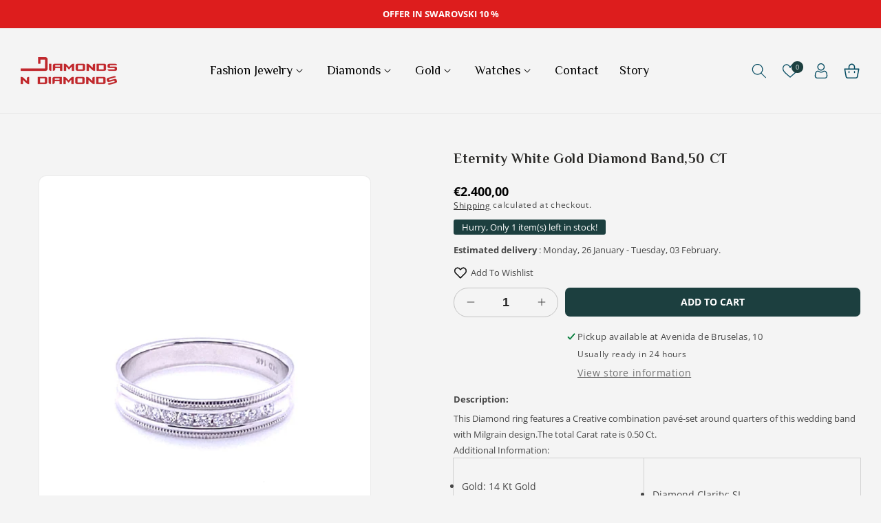

--- FILE ---
content_type: text/html; charset=utf-8
request_url: https://diamondsndiamonds.es/products/14-kt-eternity-white-gold-diamond-band
body_size: 53973
content:
<!doctype html>
<html class="no-js" lang="en">
  <head>
    <meta name="google-site-verification" content="KO05VtRDGVe_MB_bjrFmBYGfQJ7gO8DtB_HX7zXGX2c" />
    <meta charset="utf-8">
    <meta http-equiv="X-UA-Compatible" content="IE=edge">
    <meta name="viewport" content="width=device-width,initial-scale=1">
    <meta name="theme-color" content="">
    <link rel="canonical" href="https://diamondsndiamonds.es/products/14-kt-eternity-white-gold-diamond-band">
    <link rel="preconnect" href="https://cdn.shopify.com" crossorigin>
    <link rel="preconnect" href="https://fonts.googleapis.com">
    <link rel="preconnect" href="https://fonts.gstatic.com" crossorigin><link rel="icon" type="image/png" href="//diamondsndiamonds.es/cdn/shop/files/FAVICON_DIAMONDS_2717.png?crop=center&height=32&v=1679416958&width=32"><link rel="preconnect" href="https://fonts.shopifycdn.com" crossorigin><title>
      10382 : Eternity WHITE GOLD, WEDDING BAND
 &ndash; Diamonds N Diamonds</title>

    
      <meta name="description" content="This Diamond Ring Features A Creative Combination Pavé-set Around Quarters Of This Wedding Band with Milgrain Design. Total Diamond Carat Rate is 0,50Ct.">
    

    

<meta property="og:site_name" content="Diamonds N Diamonds">
<meta property="og:url" content="https://diamondsndiamonds.es/products/14-kt-eternity-white-gold-diamond-band">
<meta property="og:title" content="10382 : Eternity WHITE GOLD, WEDDING BAND">
<meta property="og:type" content="product">
<meta property="og:description" content="This Diamond Ring Features A Creative Combination Pavé-set Around Quarters Of This Wedding Band with Milgrain Design. Total Diamond Carat Rate is 0,50Ct."><meta property="og:image" content="http://diamondsndiamonds.es/cdn/shop/products/SOB-10382.jpg?v=1681991528">
  <meta property="og:image:secure_url" content="https://diamondsndiamonds.es/cdn/shop/products/SOB-10382.jpg?v=1681991528">
  <meta property="og:image:width" content="2000">
  <meta property="og:image:height" content="2520"><meta property="og:price:amount" content="2.400,00">
  <meta property="og:price:currency" content="EUR"><meta name="twitter:card" content="summary_large_image">
<meta name="twitter:title" content="10382 : Eternity WHITE GOLD, WEDDING BAND">
<meta name="twitter:description" content="This Diamond Ring Features A Creative Combination Pavé-set Around Quarters Of This Wedding Band with Milgrain Design. Total Diamond Carat Rate is 0,50Ct.">

    
    <script src="//diamondsndiamonds.es/cdn/shop/t/5/assets/global.js?v=165270858581536319811678290182" defer="defer"></script>
    <script>window.performance && window.performance.mark && window.performance.mark('shopify.content_for_header.start');</script><meta name="google-site-verification" content="PQehDPtDSmEcyqOf_s7pwCei6Xj1Y8dwAI8XlStmNCI">
<meta id="shopify-digital-wallet" name="shopify-digital-wallet" content="/41388671143/digital_wallets/dialog">
<meta name="shopify-checkout-api-token" content="ad24107793d28fdb3a26aa904be5cbf9">
<meta id="in-context-paypal-metadata" data-shop-id="41388671143" data-venmo-supported="false" data-environment="production" data-locale="en_US" data-paypal-v4="true" data-currency="EUR">
<link rel="alternate" hreflang="x-default" href="https://diamondsndiamonds.es/products/14-kt-eternity-white-gold-diamond-band">
<link rel="alternate" hreflang="en" href="https://diamondsndiamonds.es/products/14-kt-eternity-white-gold-diamond-band">
<link rel="alternate" hreflang="es" href="https://diamondsndiamonds.es/es/products/anillo-de-oro-blanco-de-eternidad-de-14-kt-con-diamantes">
<link rel="alternate" type="application/json+oembed" href="https://diamondsndiamonds.es/products/14-kt-eternity-white-gold-diamond-band.oembed">
<script async="async" src="/checkouts/internal/preloads.js?locale=en-ES"></script>
<link rel="preconnect" href="https://shop.app" crossorigin="anonymous">
<script async="async" src="https://shop.app/checkouts/internal/preloads.js?locale=en-ES&shop_id=41388671143" crossorigin="anonymous"></script>
<script id="apple-pay-shop-capabilities" type="application/json">{"shopId":41388671143,"countryCode":"ES","currencyCode":"EUR","merchantCapabilities":["supports3DS"],"merchantId":"gid:\/\/shopify\/Shop\/41388671143","merchantName":"Diamonds N Diamonds","requiredBillingContactFields":["postalAddress","email","phone"],"requiredShippingContactFields":["postalAddress","email","phone"],"shippingType":"shipping","supportedNetworks":["visa","maestro","masterCard","amex"],"total":{"type":"pending","label":"Diamonds N Diamonds","amount":"1.00"},"shopifyPaymentsEnabled":true,"supportsSubscriptions":true}</script>
<script id="shopify-features" type="application/json">{"accessToken":"ad24107793d28fdb3a26aa904be5cbf9","betas":["rich-media-storefront-analytics"],"domain":"diamondsndiamonds.es","predictiveSearch":true,"shopId":41388671143,"locale":"en"}</script>
<script>var Shopify = Shopify || {};
Shopify.shop = "kingstylejewellers.myshopify.com";
Shopify.locale = "en";
Shopify.currency = {"active":"EUR","rate":"1.0"};
Shopify.country = "ES";
Shopify.theme = {"name":"DIAMONDS","id":136849096929,"schema_name":"Dawn_Pandora_Jewellery","schema_version":"6.0.2","theme_store_id":null,"role":"main"};
Shopify.theme.handle = "null";
Shopify.theme.style = {"id":null,"handle":null};
Shopify.cdnHost = "diamondsndiamonds.es/cdn";
Shopify.routes = Shopify.routes || {};
Shopify.routes.root = "/";</script>
<script type="module">!function(o){(o.Shopify=o.Shopify||{}).modules=!0}(window);</script>
<script>!function(o){function n(){var o=[];function n(){o.push(Array.prototype.slice.apply(arguments))}return n.q=o,n}var t=o.Shopify=o.Shopify||{};t.loadFeatures=n(),t.autoloadFeatures=n()}(window);</script>
<script>
  window.ShopifyPay = window.ShopifyPay || {};
  window.ShopifyPay.apiHost = "shop.app\/pay";
  window.ShopifyPay.redirectState = null;
</script>
<script id="shop-js-analytics" type="application/json">{"pageType":"product"}</script>
<script defer="defer" async type="module" src="//diamondsndiamonds.es/cdn/shopifycloud/shop-js/modules/v2/client.init-shop-cart-sync_C5BV16lS.en.esm.js"></script>
<script defer="defer" async type="module" src="//diamondsndiamonds.es/cdn/shopifycloud/shop-js/modules/v2/chunk.common_CygWptCX.esm.js"></script>
<script type="module">
  await import("//diamondsndiamonds.es/cdn/shopifycloud/shop-js/modules/v2/client.init-shop-cart-sync_C5BV16lS.en.esm.js");
await import("//diamondsndiamonds.es/cdn/shopifycloud/shop-js/modules/v2/chunk.common_CygWptCX.esm.js");

  window.Shopify.SignInWithShop?.initShopCartSync?.({"fedCMEnabled":true,"windoidEnabled":true});

</script>
<script>
  window.Shopify = window.Shopify || {};
  if (!window.Shopify.featureAssets) window.Shopify.featureAssets = {};
  window.Shopify.featureAssets['shop-js'] = {"shop-cart-sync":["modules/v2/client.shop-cart-sync_ZFArdW7E.en.esm.js","modules/v2/chunk.common_CygWptCX.esm.js"],"init-fed-cm":["modules/v2/client.init-fed-cm_CmiC4vf6.en.esm.js","modules/v2/chunk.common_CygWptCX.esm.js"],"shop-button":["modules/v2/client.shop-button_tlx5R9nI.en.esm.js","modules/v2/chunk.common_CygWptCX.esm.js"],"shop-cash-offers":["modules/v2/client.shop-cash-offers_DOA2yAJr.en.esm.js","modules/v2/chunk.common_CygWptCX.esm.js","modules/v2/chunk.modal_D71HUcav.esm.js"],"init-windoid":["modules/v2/client.init-windoid_sURxWdc1.en.esm.js","modules/v2/chunk.common_CygWptCX.esm.js"],"shop-toast-manager":["modules/v2/client.shop-toast-manager_ClPi3nE9.en.esm.js","modules/v2/chunk.common_CygWptCX.esm.js"],"init-shop-email-lookup-coordinator":["modules/v2/client.init-shop-email-lookup-coordinator_B8hsDcYM.en.esm.js","modules/v2/chunk.common_CygWptCX.esm.js"],"init-shop-cart-sync":["modules/v2/client.init-shop-cart-sync_C5BV16lS.en.esm.js","modules/v2/chunk.common_CygWptCX.esm.js"],"avatar":["modules/v2/client.avatar_BTnouDA3.en.esm.js"],"pay-button":["modules/v2/client.pay-button_FdsNuTd3.en.esm.js","modules/v2/chunk.common_CygWptCX.esm.js"],"init-customer-accounts":["modules/v2/client.init-customer-accounts_DxDtT_ad.en.esm.js","modules/v2/client.shop-login-button_C5VAVYt1.en.esm.js","modules/v2/chunk.common_CygWptCX.esm.js","modules/v2/chunk.modal_D71HUcav.esm.js"],"init-shop-for-new-customer-accounts":["modules/v2/client.init-shop-for-new-customer-accounts_ChsxoAhi.en.esm.js","modules/v2/client.shop-login-button_C5VAVYt1.en.esm.js","modules/v2/chunk.common_CygWptCX.esm.js","modules/v2/chunk.modal_D71HUcav.esm.js"],"shop-login-button":["modules/v2/client.shop-login-button_C5VAVYt1.en.esm.js","modules/v2/chunk.common_CygWptCX.esm.js","modules/v2/chunk.modal_D71HUcav.esm.js"],"init-customer-accounts-sign-up":["modules/v2/client.init-customer-accounts-sign-up_CPSyQ0Tj.en.esm.js","modules/v2/client.shop-login-button_C5VAVYt1.en.esm.js","modules/v2/chunk.common_CygWptCX.esm.js","modules/v2/chunk.modal_D71HUcav.esm.js"],"shop-follow-button":["modules/v2/client.shop-follow-button_Cva4Ekp9.en.esm.js","modules/v2/chunk.common_CygWptCX.esm.js","modules/v2/chunk.modal_D71HUcav.esm.js"],"checkout-modal":["modules/v2/client.checkout-modal_BPM8l0SH.en.esm.js","modules/v2/chunk.common_CygWptCX.esm.js","modules/v2/chunk.modal_D71HUcav.esm.js"],"lead-capture":["modules/v2/client.lead-capture_Bi8yE_yS.en.esm.js","modules/v2/chunk.common_CygWptCX.esm.js","modules/v2/chunk.modal_D71HUcav.esm.js"],"shop-login":["modules/v2/client.shop-login_D6lNrXab.en.esm.js","modules/v2/chunk.common_CygWptCX.esm.js","modules/v2/chunk.modal_D71HUcav.esm.js"],"payment-terms":["modules/v2/client.payment-terms_CZxnsJam.en.esm.js","modules/v2/chunk.common_CygWptCX.esm.js","modules/v2/chunk.modal_D71HUcav.esm.js"]};
</script>
<script>(function() {
  var isLoaded = false;
  function asyncLoad() {
    if (isLoaded) return;
    isLoaded = true;
    var urls = ["https:\/\/shy.elfsight.com\/p\/platform.js?shop=kingstylejewellers.myshopify.com","https:\/\/chimpstatic.com\/mcjs-connected\/js\/users\/f41141b94b19544b22f3948b4\/27313afbc34c8ff7d50dc95e2.js?shop=kingstylejewellers.myshopify.com","https:\/\/static.ablestar.app\/link-manager\/404-tracker\/41388671143\/37228c60-3459-4255-a78e-f483307186c2.js?shop=kingstylejewellers.myshopify.com"];
    for (var i = 0; i < urls.length; i++) {
      var s = document.createElement('script');
      s.type = 'text/javascript';
      s.async = true;
      s.src = urls[i];
      var x = document.getElementsByTagName('script')[0];
      x.parentNode.insertBefore(s, x);
    }
  };
  if(window.attachEvent) {
    window.attachEvent('onload', asyncLoad);
  } else {
    window.addEventListener('load', asyncLoad, false);
  }
})();</script>
<script id="__st">var __st={"a":41388671143,"offset":0,"reqid":"c519a8e7-4fd6-459c-9246-51ea223cc954-1768819493","pageurl":"diamondsndiamonds.es\/products\/14-kt-eternity-white-gold-diamond-band","u":"788896b67a68","p":"product","rtyp":"product","rid":6292910571687};</script>
<script>window.ShopifyPaypalV4VisibilityTracking = true;</script>
<script id="captcha-bootstrap">!function(){'use strict';const t='contact',e='account',n='new_comment',o=[[t,t],['blogs',n],['comments',n],[t,'customer']],c=[[e,'customer_login'],[e,'guest_login'],[e,'recover_customer_password'],[e,'create_customer']],r=t=>t.map((([t,e])=>`form[action*='/${t}']:not([data-nocaptcha='true']) input[name='form_type'][value='${e}']`)).join(','),a=t=>()=>t?[...document.querySelectorAll(t)].map((t=>t.form)):[];function s(){const t=[...o],e=r(t);return a(e)}const i='password',u='form_key',d=['recaptcha-v3-token','g-recaptcha-response','h-captcha-response',i],f=()=>{try{return window.sessionStorage}catch{return}},m='__shopify_v',_=t=>t.elements[u];function p(t,e,n=!1){try{const o=window.sessionStorage,c=JSON.parse(o.getItem(e)),{data:r}=function(t){const{data:e,action:n}=t;return t[m]||n?{data:e,action:n}:{data:t,action:n}}(c);for(const[e,n]of Object.entries(r))t.elements[e]&&(t.elements[e].value=n);n&&o.removeItem(e)}catch(o){console.error('form repopulation failed',{error:o})}}const l='form_type',E='cptcha';function T(t){t.dataset[E]=!0}const w=window,h=w.document,L='Shopify',v='ce_forms',y='captcha';let A=!1;((t,e)=>{const n=(g='f06e6c50-85a8-45c8-87d0-21a2b65856fe',I='https://cdn.shopify.com/shopifycloud/storefront-forms-hcaptcha/ce_storefront_forms_captcha_hcaptcha.v1.5.2.iife.js',D={infoText:'Protected by hCaptcha',privacyText:'Privacy',termsText:'Terms'},(t,e,n)=>{const o=w[L][v],c=o.bindForm;if(c)return c(t,g,e,D).then(n);var r;o.q.push([[t,g,e,D],n]),r=I,A||(h.body.append(Object.assign(h.createElement('script'),{id:'captcha-provider',async:!0,src:r})),A=!0)});var g,I,D;w[L]=w[L]||{},w[L][v]=w[L][v]||{},w[L][v].q=[],w[L][y]=w[L][y]||{},w[L][y].protect=function(t,e){n(t,void 0,e),T(t)},Object.freeze(w[L][y]),function(t,e,n,w,h,L){const[v,y,A,g]=function(t,e,n){const i=e?o:[],u=t?c:[],d=[...i,...u],f=r(d),m=r(i),_=r(d.filter((([t,e])=>n.includes(e))));return[a(f),a(m),a(_),s()]}(w,h,L),I=t=>{const e=t.target;return e instanceof HTMLFormElement?e:e&&e.form},D=t=>v().includes(t);t.addEventListener('submit',(t=>{const e=I(t);if(!e)return;const n=D(e)&&!e.dataset.hcaptchaBound&&!e.dataset.recaptchaBound,o=_(e),c=g().includes(e)&&(!o||!o.value);(n||c)&&t.preventDefault(),c&&!n&&(function(t){try{if(!f())return;!function(t){const e=f();if(!e)return;const n=_(t);if(!n)return;const o=n.value;o&&e.removeItem(o)}(t);const e=Array.from(Array(32),(()=>Math.random().toString(36)[2])).join('');!function(t,e){_(t)||t.append(Object.assign(document.createElement('input'),{type:'hidden',name:u})),t.elements[u].value=e}(t,e),function(t,e){const n=f();if(!n)return;const o=[...t.querySelectorAll(`input[type='${i}']`)].map((({name:t})=>t)),c=[...d,...o],r={};for(const[a,s]of new FormData(t).entries())c.includes(a)||(r[a]=s);n.setItem(e,JSON.stringify({[m]:1,action:t.action,data:r}))}(t,e)}catch(e){console.error('failed to persist form',e)}}(e),e.submit())}));const S=(t,e)=>{t&&!t.dataset[E]&&(n(t,e.some((e=>e===t))),T(t))};for(const o of['focusin','change'])t.addEventListener(o,(t=>{const e=I(t);D(e)&&S(e,y())}));const B=e.get('form_key'),M=e.get(l),P=B&&M;t.addEventListener('DOMContentLoaded',(()=>{const t=y();if(P)for(const e of t)e.elements[l].value===M&&p(e,B);[...new Set([...A(),...v().filter((t=>'true'===t.dataset.shopifyCaptcha))])].forEach((e=>S(e,t)))}))}(h,new URLSearchParams(w.location.search),n,t,e,['guest_login'])})(!0,!0)}();</script>
<script integrity="sha256-4kQ18oKyAcykRKYeNunJcIwy7WH5gtpwJnB7kiuLZ1E=" data-source-attribution="shopify.loadfeatures" defer="defer" src="//diamondsndiamonds.es/cdn/shopifycloud/storefront/assets/storefront/load_feature-a0a9edcb.js" crossorigin="anonymous"></script>
<script crossorigin="anonymous" defer="defer" src="//diamondsndiamonds.es/cdn/shopifycloud/storefront/assets/shopify_pay/storefront-65b4c6d7.js?v=20250812"></script>
<script data-source-attribution="shopify.dynamic_checkout.dynamic.init">var Shopify=Shopify||{};Shopify.PaymentButton=Shopify.PaymentButton||{isStorefrontPortableWallets:!0,init:function(){window.Shopify.PaymentButton.init=function(){};var t=document.createElement("script");t.src="https://diamondsndiamonds.es/cdn/shopifycloud/portable-wallets/latest/portable-wallets.en.js",t.type="module",document.head.appendChild(t)}};
</script>
<script data-source-attribution="shopify.dynamic_checkout.buyer_consent">
  function portableWalletsHideBuyerConsent(e){var t=document.getElementById("shopify-buyer-consent"),n=document.getElementById("shopify-subscription-policy-button");t&&n&&(t.classList.add("hidden"),t.setAttribute("aria-hidden","true"),n.removeEventListener("click",e))}function portableWalletsShowBuyerConsent(e){var t=document.getElementById("shopify-buyer-consent"),n=document.getElementById("shopify-subscription-policy-button");t&&n&&(t.classList.remove("hidden"),t.removeAttribute("aria-hidden"),n.addEventListener("click",e))}window.Shopify?.PaymentButton&&(window.Shopify.PaymentButton.hideBuyerConsent=portableWalletsHideBuyerConsent,window.Shopify.PaymentButton.showBuyerConsent=portableWalletsShowBuyerConsent);
</script>
<script data-source-attribution="shopify.dynamic_checkout.cart.bootstrap">document.addEventListener("DOMContentLoaded",(function(){function t(){return document.querySelector("shopify-accelerated-checkout-cart, shopify-accelerated-checkout")}if(t())Shopify.PaymentButton.init();else{new MutationObserver((function(e,n){t()&&(Shopify.PaymentButton.init(),n.disconnect())})).observe(document.body,{childList:!0,subtree:!0})}}));
</script>
<script id='scb4127' type='text/javascript' async='' src='https://diamondsndiamonds.es/cdn/shopifycloud/privacy-banner/storefront-banner.js'></script><link id="shopify-accelerated-checkout-styles" rel="stylesheet" media="screen" href="https://diamondsndiamonds.es/cdn/shopifycloud/portable-wallets/latest/accelerated-checkout-backwards-compat.css" crossorigin="anonymous">
<style id="shopify-accelerated-checkout-cart">
        #shopify-buyer-consent {
  margin-top: 1em;
  display: inline-block;
  width: 100%;
}

#shopify-buyer-consent.hidden {
  display: none;
}

#shopify-subscription-policy-button {
  background: none;
  border: none;
  padding: 0;
  text-decoration: underline;
  font-size: inherit;
  cursor: pointer;
}

#shopify-subscription-policy-button::before {
  box-shadow: none;
}

      </style>
<script id="sections-script" data-sections="product-recommendations,header,footer_1" defer="defer" src="//diamondsndiamonds.es/cdn/shop/t/5/compiled_assets/scripts.js?1939"></script>
<script>window.performance && window.performance.mark && window.performance.mark('shopify.content_for_header.end');</script>


    <link href="https://fonts.googleapis.com/css2?family=Philosopher:ital,wght@0,400;0,700;1,400;1,700&display=swap" rel="stylesheet">

    <style data-shopify>
      @font-face {
  font-family: "Open Sans";
  font-weight: 400;
  font-style: normal;
  font-display: swap;
  src: url("//diamondsndiamonds.es/cdn/fonts/open_sans/opensans_n4.c32e4d4eca5273f6d4ee95ddf54b5bbb75fc9b61.woff2") format("woff2"),
       url("//diamondsndiamonds.es/cdn/fonts/open_sans/opensans_n4.5f3406f8d94162b37bfa232b486ac93ee892406d.woff") format("woff");
}

      @font-face {
  font-family: "Open Sans";
  font-weight: 700;
  font-style: normal;
  font-display: swap;
  src: url("//diamondsndiamonds.es/cdn/fonts/open_sans/opensans_n7.a9393be1574ea8606c68f4441806b2711d0d13e4.woff2") format("woff2"),
       url("//diamondsndiamonds.es/cdn/fonts/open_sans/opensans_n7.7b8af34a6ebf52beb1a4c1d8c73ad6910ec2e553.woff") format("woff");
}

      @font-face {
  font-family: "Open Sans";
  font-weight: 400;
  font-style: italic;
  font-display: swap;
  src: url("//diamondsndiamonds.es/cdn/fonts/open_sans/opensans_i4.6f1d45f7a46916cc95c694aab32ecbf7509cbf33.woff2") format("woff2"),
       url("//diamondsndiamonds.es/cdn/fonts/open_sans/opensans_i4.4efaa52d5a57aa9a57c1556cc2b7465d18839daa.woff") format("woff");
}

      @font-face {
  font-family: "Open Sans";
  font-weight: 700;
  font-style: italic;
  font-display: swap;
  src: url("//diamondsndiamonds.es/cdn/fonts/open_sans/opensans_i7.916ced2e2ce15f7fcd95d196601a15e7b89ee9a4.woff2") format("woff2"),
       url("//diamondsndiamonds.es/cdn/fonts/open_sans/opensans_i7.99a9cff8c86ea65461de497ade3d515a98f8b32a.woff") format("woff");
}

      @font-face {
  font-family: Assistant;
  font-weight: 400;
  font-style: normal;
  font-display: swap;
  src: url("//diamondsndiamonds.es/cdn/fonts/assistant/assistant_n4.9120912a469cad1cc292572851508ca49d12e768.woff2") format("woff2"),
       url("//diamondsndiamonds.es/cdn/fonts/assistant/assistant_n4.6e9875ce64e0fefcd3f4446b7ec9036b3ddd2985.woff") format("woff");
}


      :root {
        --font-body-family: "Open Sans", sans-serif;
        --font-body-style: normal;
        --font-body-weight: 400;
        --font-body-weight-bold: 700;

        --font-heading-family: Assistant, sans-serif;
        --font-heading-style: normal;
        --font-heading-weight: 400;

        --font-body-scale: 1.0;
        --font-heading-scale: 1.0;

        --color-base-text: 71, 71, 71;
        --color-shadow: 71, 71, 71;
        --color-base-background-1: 244, 244, 244;
        --color-base-background-2: 0, 0, 0;
        --color-base-solid-button-labels: 255, 255, 255;
        --color-base-outline-button-labels: 18, 18, 18;
        --color-base-accent-1: 28, 63, 63;
        --color-base-accent-2: 4, 75, 97;
        --payment-terms-background-color: #f4f4f4;
         
        --color-base-button-text-hover: #FFFFFF;
        --color-base-button-background-hover: #000;

        --gradient-base-background-1: #f4f4f4;
        --gradient-base-background-2: rgba(0,0,0,0);
        --gradient-base-accent-1: #1c3f3f;
        --gradient-base-accent-2: #044b61;

        --media-padding: px;
        --media-border-opacity: 0.05;
        --media-border-width: 1px;
        --media-radius: 10px;
        --media-shadow-opacity: 0.0;
        --media-shadow-horizontal-offset: 0px;
        --media-shadow-vertical-offset: 30px;
        --media-shadow-blur-radius: 5px;
        --media-shadow-visible: 0;

        --page-width: 160rem;
        --page-width-margin: 0rem;

        --card-image-padding: 0.0rem;
        --card-corner-radius: 1.0rem;
        --card-text-alignment: left;
        --card-border-width: 0.0rem;
        --card-border-opacity: 0.1;
        --card-shadow-opacity: 0.0;
        --card-shadow-visible: 0;
        --card-shadow-horizontal-offset: 0.0rem;
        --card-shadow-vertical-offset: 0.4rem;
        --card-shadow-blur-radius: 0.5rem;

        --badge-corner-radius: 4.0rem;

        --popup-border-width: 1px;
        --popup-border-opacity: 0.1;
        --popup-corner-radius: 0px;
        --popup-shadow-opacity: 0.0;
        --popup-shadow-horizontal-offset: 0px;
        --popup-shadow-vertical-offset: 4px;
        --popup-shadow-blur-radius: 5px;

        --drawer-border-width: 1px;
        --drawer-border-opacity: 0.1;
        --drawer-shadow-opacity: 0.0;
        --drawer-shadow-horizontal-offset: 0px;
        --drawer-shadow-vertical-offset: 4px;
        --drawer-shadow-blur-radius: 5px;

        --spacing-sections-desktop: 0px;
        --spacing-sections-mobile: 0px;

        --grid-desktop-vertical-spacing: 28px;
        --grid-desktop-horizontal-spacing: 28px;
        --grid-mobile-vertical-spacing: 14px;
        --grid-mobile-horizontal-spacing: 14px;

        --text-boxes-border-opacity: 0.1;
        --text-boxes-border-width: 0px;
        --text-boxes-radius: 0px;
        --text-boxes-shadow-opacity: 0.0;
        --text-boxes-shadow-visible: 0;
        --text-boxes-shadow-horizontal-offset: 0px;
        --text-boxes-shadow-vertical-offset: 4px;
        --text-boxes-shadow-blur-radius: 5px;

        --buttons-radius: 6px;
        --buttons-radius-outset: 7px;
        --buttons-border-width: 1px;
        --buttons-border-opacity: 1.0;
        --buttons-shadow-opacity: 0.0;
        --buttons-shadow-visible: 0;
        --buttons-shadow-horizontal-offset: 0px;
        --buttons-shadow-vertical-offset: 4px;
        --buttons-shadow-blur-radius: 5px;
        --buttons-border-offset: 0.3px;

        --inputs-radius: 40px;
        --inputs-border-width: 1px;
        --inputs-border-opacity: 0.55;
        --inputs-shadow-opacity: 0.0;
        --inputs-shadow-horizontal-offset: 0px;
        --inputs-margin-offset: 0px;
        --inputs-shadow-vertical-offset: 4px;
        --inputs-shadow-blur-radius: 5px;
        --inputs-radius-outset: 41px;

        --variant-pills-radius: 40px;
        --variant-pills-border-width: 1px;
        --variant-pills-border-opacity: 0.55;
        --variant-pills-shadow-opacity: 0.0;
        --variant-pills-shadow-horizontal-offset: 0px;
        --variant-pills-shadow-vertical-offset: 4px;
        --variant-pills-shadow-blur-radius: 5px;
      }

      *,
      *::before,
      *::after {
        box-sizing: inherit;
      }

      html {
        box-sizing: border-box;
        font-size: calc(var(--font-body-scale) * 62.5%);
        height: 100%;
      }

      body {
        display: grid;
        grid-template-rows: auto auto 1fr auto;
        grid-template-columns: 100%;
        min-height: 100%;
        margin: 0;
        font-size: 1.4rem;
        letter-spacing: 0;
        line-height: calc(1 + 0.8 / var(--font-body-scale));
        font-family: var(--font-body-family);
        font-style: var(--font-body-style);
        font-weight: var(--font-body-weight);
        color: rgb(var(--color-base-text));
      }

      @media screen and (min-width: 750px) {
        body {
          font-size: 1.4rem;
        }
      }
    </style>

    <link href="//diamondsndiamonds.es/cdn/shop/t/5/assets/base.css?v=97960865487354537551678290180" rel="stylesheet" type="text/css" media="all" />


   
      <style data-shopify>
      :root {
            --font-heading-family: 'Philosopher', sans-serif;
      }
     </style>
  

   
<link rel="preload" as="font" href="//diamondsndiamonds.es/cdn/fonts/open_sans/opensans_n4.c32e4d4eca5273f6d4ee95ddf54b5bbb75fc9b61.woff2" type="font/woff2" crossorigin><link rel="preload" as="font" href="//diamondsndiamonds.es/cdn/fonts/assistant/assistant_n4.9120912a469cad1cc292572851508ca49d12e768.woff2" type="font/woff2" crossorigin><link rel="stylesheet" href="//diamondsndiamonds.es/cdn/shop/t/5/assets/component-predictive-search.css?v=165644661289088488651678290181" media="print" onload="this.media='all'"><script>document.documentElement.className = document.documentElement.className.replace('no-js', 'js');
    if (Shopify.designMode) {
      document.documentElement.classList.add('shopify-design-mode');
    }
    </script>
    <script src="//diamondsndiamonds.es/cdn/shop/t/5/assets/jquery.min.js?v=115860211936397945481678290182"></script>
  <!-- "snippets/weglot_hreftags.liquid" was not rendered, the associated app was uninstalled -->
<!-- "snippets/weglot_switcher.liquid" was not rendered, the associated app was uninstalled -->
<script> _appioTheme = { ratingBadgesIncluded:true, productConfigAvailable: true } </script>
<!-- BEGIN app block: shopify://apps/securify/blocks/browser-blocker/e3ed2576-9111-486f-86eb-a36b6bee4e94 -->

<script>
  // Pass shop domain to the React app via global variable
  window.SECURIFY_SHOP_DOMAIN = "diamondsndiamonds.es";
  window.SECURIFY_CUSTOMER_ID = null;
</script>

<script src="https://cdn.shopify.com/extensions/019bc1cc-06d8-7e3f-967d-afdcd749ef37/securify-68/assets/visitor-blocker-v2.iife.js" async fetchpriority="high"></script>
<!-- END app block --><!-- BEGIN app block: shopify://apps/transcy/blocks/switcher_embed_block/bce4f1c0-c18c-43b0-b0b2-a1aefaa44573 --><!-- BEGIN app snippet: fa_translate_core --><script>
    (function () {
        console.log("transcy ignore convert TC value",typeof transcy_ignoreConvertPrice != "undefined");
        
        function addMoneyTag(mutations, observer) {
            let currencyCookie = getCookieCore("transcy_currency");
            
            let shopifyCurrencyRegex = buildXPathQuery(
                window.ShopifyTC.shopifyCurrency.price_currency
            );
            let currencyRegex = buildCurrencyRegex(window.ShopifyTC.shopifyCurrency.price_currency)
            let tempTranscy = document.evaluate(shopifyCurrencyRegex, document, null, XPathResult.ORDERED_NODE_SNAPSHOT_TYPE, null);
            for (let iTranscy = 0; iTranscy < tempTranscy.snapshotLength; iTranscy++) {
                let elTranscy = tempTranscy.snapshotItem(iTranscy);
                if (elTranscy.innerHTML &&
                !elTranscy.classList.contains('transcy-money') && (typeof transcy_ignoreConvertPrice == "undefined" ||
                !transcy_ignoreConvertPrice?.some(className => elTranscy.classList?.contains(className))) && elTranscy?.childNodes?.length == 1) {
                    if (!window.ShopifyTC?.shopifyCurrency?.price_currency || currencyCookie == window.ShopifyTC?.currency?.active || !currencyCookie) {
                        addClassIfNotExists(elTranscy, 'notranslate');
                        continue;
                    }

                    elTranscy.classList.add('transcy-money');
                    let innerHTML = replaceMatches(elTranscy?.textContent, currencyRegex);
                    elTranscy.innerHTML = innerHTML;
                    if (!innerHTML.includes("tc-money")) {
                        addClassIfNotExists(elTranscy, 'notranslate');
                    }
                } 
                if (elTranscy.classList.contains('transcy-money') && !elTranscy?.innerHTML?.includes("tc-money")) {
                    addClassIfNotExists(elTranscy, 'notranslate');
                }
            }
        }
    
        function logChangesTranscy(mutations, observer) {
            const xpathQuery = `
                //*[text()[contains(.,"•tc")]] |
                //*[text()[contains(.,"tc")]] |
                //*[text()[contains(.,"transcy")]] |
                //textarea[@placeholder[contains(.,"transcy")]] |
                //textarea[@placeholder[contains(.,"tc")]] |
                //select[@placeholder[contains(.,"transcy")]] |
                //select[@placeholder[contains(.,"tc")]] |
                //input[@placeholder[contains(.,"tc")]] |
                //input[@value[contains(.,"tc")]] |
                //input[@value[contains(.,"transcy")]] |
                //*[text()[contains(.,"TC")]] |
                //textarea[@placeholder[contains(.,"TC")]] |
                //select[@placeholder[contains(.,"TC")]] |
                //input[@placeholder[contains(.,"TC")]] |
                //input[@value[contains(.,"TC")]]
            `;
            let tempTranscy = document.evaluate(xpathQuery, document, null, XPathResult.ORDERED_NODE_SNAPSHOT_TYPE, null);
            for (let iTranscy = 0; iTranscy < tempTranscy.snapshotLength; iTranscy++) {
                let elTranscy = tempTranscy.snapshotItem(iTranscy);
                let innerHtmlTranscy = elTranscy?.innerHTML ? elTranscy.innerHTML : "";
                if (innerHtmlTranscy && !["SCRIPT", "LINK", "STYLE"].includes(elTranscy.nodeName)) {
                    const textToReplace = [
                        '&lt;•tc&gt;', '&lt;/•tc&gt;', '&lt;tc&gt;', '&lt;/tc&gt;',
                        '&lt;transcy&gt;', '&lt;/transcy&gt;', '&amp;lt;tc&amp;gt;',
                        '&amp;lt;/tc&amp;gt;', '&lt;TRANSCY&gt;', '&lt;/TRANSCY&gt;',
                        '&lt;TC&gt;', '&lt;/TC&gt;'
                    ];
                    let containsTag = textToReplace.some(tag => innerHtmlTranscy.includes(tag));
                    if (containsTag) {
                        textToReplace.forEach(tag => {
                            innerHtmlTranscy = innerHtmlTranscy.replaceAll(tag, '');
                        });
                        elTranscy.innerHTML = innerHtmlTranscy;
                        elTranscy.setAttribute('translate', 'no');
                    }
    
                    const tagsToReplace = ['<•tc>', '</•tc>', '<tc>', '</tc>', '<transcy>', '</transcy>', '<TC>', '</TC>', '<TRANSCY>', '</TRANSCY>'];
                    if (tagsToReplace.some(tag => innerHtmlTranscy.includes(tag))) {
                        innerHtmlTranscy = innerHtmlTranscy.replace(/<(|\/)transcy>|<(|\/)tc>|<(|\/)•tc>/gi, "");
                        elTranscy.innerHTML = innerHtmlTranscy;
                        elTranscy.setAttribute('translate', 'no');
                    }
                }
                if (["INPUT"].includes(elTranscy.nodeName)) {
                    let valueInputTranscy = elTranscy.value.replaceAll("&lt;tc&gt;", "").replaceAll("&lt;/tc&gt;", "").replace(/<(|\/)transcy>|<(|\/)tc>/gi, "");
                    elTranscy.value = valueInputTranscy
                }
    
                if (["INPUT", "SELECT", "TEXTAREA"].includes(elTranscy.nodeName)) {
                    elTranscy.placeholder = elTranscy.placeholder.replaceAll("&lt;tc&gt;", "").replaceAll("&lt;/tc&gt;", "").replace(/<(|\/)transcy>|<(|\/)tc>/gi, "");
                }
            }
            addMoneyTag(mutations, observer)
        }
        const observerOptionsTranscy = {
            subtree: true,
            childList: true
        };
        const observerTranscy = new MutationObserver(logChangesTranscy);
        observerTranscy.observe(document.documentElement, observerOptionsTranscy);
    })();

    const addClassIfNotExists = (element, className) => {
        if (!element.classList.contains(className)) {
            element.classList.add(className);
        }
    };
    
    const replaceMatches = (content, currencyRegex) => {
        let arrCurrencies = content.match(currencyRegex);
    
        if (arrCurrencies?.length && content === arrCurrencies[0]) {
            return content;
        }
        return (
            arrCurrencies?.reduce((string, oldVal, index) => {
                const hasSpaceBefore = string.match(new RegExp(`\\s${oldVal}`));
                const hasSpaceAfter = string.match(new RegExp(`${oldVal}\\s`));
                let eleCurrencyConvert = `<tc-money translate="no">${arrCurrencies[index]}</tc-money>`;
                if (hasSpaceBefore) eleCurrencyConvert = ` ${eleCurrencyConvert}`;
                if (hasSpaceAfter) eleCurrencyConvert = `${eleCurrencyConvert} `;
                if (string.includes("tc-money")) {
                    return string;
                }
                return string?.replaceAll(oldVal, eleCurrencyConvert);
            }, content) || content
        );
        return result;
    };
    
    const unwrapCurrencySpan = (text) => {
        return text.replace(/<span[^>]*>(.*?)<\/span>/gi, "$1");
    };

    const getSymbolsAndCodes = (text)=>{
        let numberPattern = "\\d+(?:[.,]\\d+)*(?:[.,]\\d+)?(?:\\s?\\d+)?"; // Chỉ tối đa 1 khoảng trắng
        let textWithoutCurrencySpan = unwrapCurrencySpan(text);
        let symbolsAndCodes = textWithoutCurrencySpan
            .trim()
            .replace(new RegExp(numberPattern, "g"), "")
            .split(/\s+/) // Loại bỏ khoảng trắng dư thừa
            .filter((el) => el);

        if (!Array.isArray(symbolsAndCodes) || symbolsAndCodes.length === 0) {
            throw new Error("symbolsAndCodes must be a non-empty array.");
        }

        return symbolsAndCodes;
    }
    
    const buildCurrencyRegex = (text) => {
       let symbolsAndCodes = getSymbolsAndCodes(text)
       let patterns = createCurrencyRegex(symbolsAndCodes)

       return new RegExp(`(${patterns.join("|")})`, "g");
    };

    const createCurrencyRegex = (symbolsAndCodes)=>{
        const escape = (str) => str.replace(/[-/\\^$*+?.()|[\]{}]/g, "\\$&");
        const [s1, s2] = [escape(symbolsAndCodes[0]), escape(symbolsAndCodes[1] || "")];
        const space = "\\s?";
        const numberPattern = "\\d+(?:[.,]\\d+)*(?:[.,]\\d+)?(?:\\s?\\d+)?"; 
        const patterns = [];
        if (s1 && s2) {
            patterns.push(
                `${s1}${space}${numberPattern}${space}${s2}`,
                `${s2}${space}${numberPattern}${space}${s1}`,
                `${s2}${space}${s1}${space}${numberPattern}`,
                `${s1}${space}${s2}${space}${numberPattern}`
            );
        }
        if (s1) {
            patterns.push(`${s1}${space}${numberPattern}`);
            patterns.push(`${numberPattern}${space}${s1}`);
        }

        if (s2) {
            patterns.push(`${s2}${space}${numberPattern}`);
            patterns.push(`${numberPattern}${space}${s2}`);
        }
        return patterns;
    }
    
    const getCookieCore = function (name) {
        var nameEQ = name + "=";
        var ca = document.cookie.split(';');
        for (var i = 0; i < ca.length; i++) {
            var c = ca[i];
            while (c.charAt(0) == ' ') c = c.substring(1, c.length);
            if (c.indexOf(nameEQ) == 0) return c.substring(nameEQ.length, c.length);
        }
        return null;
    };
    
    const buildXPathQuery = (text) => {
        let numberPattern = "\\d+(?:[.,]\\d+)*"; // Bỏ `matches()`
        let symbolAndCodes = text.replace(/<span[^>]*>(.*?)<\/span>/gi, "$1")
            .trim()
            .replace(new RegExp(numberPattern, "g"), "")
            .split(" ")
            ?.filter((el) => el);
    
        if (!symbolAndCodes || !Array.isArray(symbolAndCodes) || symbolAndCodes.length === 0) {
            throw new Error("symbolAndCodes must be a non-empty array.");
        }
    
        // Escape ký tự đặc biệt trong XPath
        const escapeXPath = (str) => str.replace(/(["'])/g, "\\$1");
    
        // Danh sách thẻ HTML cần tìm
        const allowedTags = ["div", "span", "p", "strong", "b", "h1", "h2", "h3", "h4", "h5", "h6", "td", "li", "font", "dd", 'a', 'font', 's'];
    
        // Tạo điều kiện contains() cho từng symbol hoặc code
        const conditions = symbolAndCodes
            .map((symbol) =>
                `(contains(text(), "${escapeXPath(symbol)}") and (contains(text(), "0") or contains(text(), "1") or contains(text(), "2") or contains(text(), "3") or contains(text(), "4") or contains(text(), "5") or contains(text(), "6") or contains(text(), "7") or contains(text(), "8") or contains(text(), "9")) )`
            )
            .join(" or ");
    
        // Tạo XPath Query (Chỉ tìm trong các thẻ HTML, không tìm trong input)
        const xpathQuery = allowedTags
            .map((tag) => `//${tag}[${conditions}]`)
            .join(" | ");
    
        return xpathQuery;
    };
    
    window.ShopifyTC = {};
    ShopifyTC.shop = "diamondsndiamonds.es";
    ShopifyTC.locale = "en";
    ShopifyTC.currency = {"active":"EUR", "rate":""};
    ShopifyTC.country = "ES";
    ShopifyTC.designMode = false;
    ShopifyTC.theme = {};
    ShopifyTC.cdnHost = "";
    ShopifyTC.routes = {};
    ShopifyTC.routes.root = "/";
    ShopifyTC.store_id = 41388671143;
    ShopifyTC.page_type = "product";
    ShopifyTC.resource_id = "";
    ShopifyTC.resource_description = "";
    ShopifyTC.market_id = 211452129;
    switch (ShopifyTC.page_type) {
        case "product":
            ShopifyTC.resource_id = 6292910571687;
            ShopifyTC.resource_description = "\u003cp\u003eThis Diamond ring features a Creative combination \u003cspan data-mce-fragment=\"1\"\u003epavé-set around quarters of this wedding band with Milgrain design.The total Carat rate is 0.50 Ct.\u003c\/span\u003e\u003c\/p\u003e\n\u003cp\u003e\u003cspan\u003eAdditional Information:\u003c\/span\u003e\u003c\/p\u003e\n\u003ctable width=\"100%\"\u003e\n\u003ctbody\u003e\n\u003ctr\u003e\n\u003ctd style=\"width: 45.4084%;\"\u003e\n\u003cul style=\"font-size: 14px;\"\u003e\n\u003cli\u003eGold: 14 Kt Gold \u003c\/li\u003e\n\u003cli\u003eColor: White\u003c\/li\u003e\n\u003cli\u003eCertificate\u003c\/li\u003e\n\u003cli\u003eMade to your Size\u003c\/li\u003e\n\u003c\/ul\u003e\n\u003cdiv\u003e\n\u003cmeta charset=\"utf-8\"\u003e\n\u003cbr\u003e\n\u003c\/div\u003e\n\u003c\/td\u003e\n\u003ctd style=\"width: 51.8693%;\"\u003e\n\u003cdiv\u003e\u003cmeta charset=\"utf-8\"\u003e\u003c\/div\u003e\n\u003cul style=\"font-size: 14px;\"\u003e\n\u003cli\u003eDiamond Clarity: SI\u003c\/li\u003e\n\u003cli\u003eDiamond Cut: Brilliant\u003c\/li\u003e\n\u003cli\u003eDiamond Carat: 0.50 Ct\u003c\/li\u003e\n\u003cli\u003eDiamond Color: I\u003c\/li\u003e\n\u003c\/ul\u003e\n\u003c\/td\u003e\n\u003c\/tr\u003e\n\u003ctr\u003e\n\u003ctd style=\"width: 45.4084%;\"\u003e\u003c\/td\u003e\n\u003ctd style=\"width: 51.8693%;\"\u003e\u003c\/td\u003e\n\u003c\/tr\u003e\n\u003c\/tbody\u003e\n\u003c\/table\u003e\n\u003cp\u003e\u003cbr\u003e\u003c\/p\u003e"
            break;
        case "article":
            ShopifyTC.resource_id = null;
            ShopifyTC.resource_description = null
            break;
        case "blog":
            ShopifyTC.resource_id = null;
            break;
        case "collection":
            ShopifyTC.resource_id = null;
            ShopifyTC.resource_description = null
            break;
        case "policy":
            ShopifyTC.resource_id = null;
            ShopifyTC.resource_description = null
            break;
        case "page":
            ShopifyTC.resource_id = null;
            ShopifyTC.resource_description = null
            break;
        default:
            break;
    }

    window.ShopifyTC.shopifyCurrency={
        "price": `0,01`,
        "price_currency": `<span class=transcy-money>€0,01 EUR</span>`,
        "currency": `EUR`
    }


    if(typeof(transcy_appEmbed) == 'undefined'){
        transcy_switcherVersion = "1717493533";
        transcy_productMediaVersion = "";
        transcy_collectionMediaVersion = "";
        transcy_otherMediaVersion = "";
        transcy_productId = "6292910571687";
        transcy_shopName = "Diamonds N Diamonds";
        transcy_currenciesPaymentPublish = [];
        transcy_curencyDefault = "EUR";transcy_currenciesPaymentPublish.push("EUR");
        transcy_shopifyLocales = [{"shop_locale":{"locale":"en","enabled":true,"primary":true,"published":true}},{"shop_locale":{"locale":"es","enabled":true,"primary":false,"published":true}}];
        transcy_moneyFormat = "<span class=transcy-money>€{{amount_with_comma_separator}}</span>";

        function domLoadedTranscy () {
            let cdnScriptTC = typeof(transcy_cdn) != 'undefined' ? (transcy_cdn+'/transcy.js') : "https://cdn.shopify.com/extensions/019bbfa6-be8b-7e64-b8d4-927a6591272a/transcy-294/assets/transcy.js";
            let cdnLinkTC = typeof(transcy_cdn) != 'undefined' ? (transcy_cdn+'/transcy.css') :  "https://cdn.shopify.com/extensions/019bbfa6-be8b-7e64-b8d4-927a6591272a/transcy-294/assets/transcy.css";
            let scriptTC = document.createElement('script');
            scriptTC.type = 'text/javascript';
            scriptTC.defer = true;
            scriptTC.src = cdnScriptTC;
            scriptTC.id = "transcy-script";
            document.head.appendChild(scriptTC);

            let linkTC = document.createElement('link');
            linkTC.rel = 'stylesheet'; 
            linkTC.type = 'text/css';
            linkTC.href = cdnLinkTC;
            linkTC.id = "transcy-style";
            document.head.appendChild(linkTC); 
        }


        if (document.readyState === 'interactive' || document.readyState === 'complete') {
            domLoadedTranscy();
        } else {
            document.addEventListener("DOMContentLoaded", function () {
                domLoadedTranscy();
            });
        }
    }
</script>
<!-- END app snippet -->


<!-- END app block --><link href="https://cdn.shopify.com/extensions/019bc605-e7da-79a8-ac8e-fb95554cd6dd/appio-reviews-537/assets/appio-reviews.min.css" rel="stylesheet" type="text/css" media="all">
<script src="https://cdn.shopify.com/extensions/1f805629-c1d3-44c5-afa0-f2ef641295ef/booster-page-speed-optimizer-1/assets/speed-embed.js" type="text/javascript" defer="defer"></script>
<link href="https://monorail-edge.shopifysvc.com" rel="dns-prefetch">
<script>(function(){if ("sendBeacon" in navigator && "performance" in window) {try {var session_token_from_headers = performance.getEntriesByType('navigation')[0].serverTiming.find(x => x.name == '_s').description;} catch {var session_token_from_headers = undefined;}var session_cookie_matches = document.cookie.match(/_shopify_s=([^;]*)/);var session_token_from_cookie = session_cookie_matches && session_cookie_matches.length === 2 ? session_cookie_matches[1] : "";var session_token = session_token_from_headers || session_token_from_cookie || "";function handle_abandonment_event(e) {var entries = performance.getEntries().filter(function(entry) {return /monorail-edge.shopifysvc.com/.test(entry.name);});if (!window.abandonment_tracked && entries.length === 0) {window.abandonment_tracked = true;var currentMs = Date.now();var navigation_start = performance.timing.navigationStart;var payload = {shop_id: 41388671143,url: window.location.href,navigation_start,duration: currentMs - navigation_start,session_token,page_type: "product"};window.navigator.sendBeacon("https://monorail-edge.shopifysvc.com/v1/produce", JSON.stringify({schema_id: "online_store_buyer_site_abandonment/1.1",payload: payload,metadata: {event_created_at_ms: currentMs,event_sent_at_ms: currentMs}}));}}window.addEventListener('pagehide', handle_abandonment_event);}}());</script>
<script id="web-pixels-manager-setup">(function e(e,d,r,n,o){if(void 0===o&&(o={}),!Boolean(null===(a=null===(i=window.Shopify)||void 0===i?void 0:i.analytics)||void 0===a?void 0:a.replayQueue)){var i,a;window.Shopify=window.Shopify||{};var t=window.Shopify;t.analytics=t.analytics||{};var s=t.analytics;s.replayQueue=[],s.publish=function(e,d,r){return s.replayQueue.push([e,d,r]),!0};try{self.performance.mark("wpm:start")}catch(e){}var l=function(){var e={modern:/Edge?\/(1{2}[4-9]|1[2-9]\d|[2-9]\d{2}|\d{4,})\.\d+(\.\d+|)|Firefox\/(1{2}[4-9]|1[2-9]\d|[2-9]\d{2}|\d{4,})\.\d+(\.\d+|)|Chrom(ium|e)\/(9{2}|\d{3,})\.\d+(\.\d+|)|(Maci|X1{2}).+ Version\/(15\.\d+|(1[6-9]|[2-9]\d|\d{3,})\.\d+)([,.]\d+|)( \(\w+\)|)( Mobile\/\w+|) Safari\/|Chrome.+OPR\/(9{2}|\d{3,})\.\d+\.\d+|(CPU[ +]OS|iPhone[ +]OS|CPU[ +]iPhone|CPU IPhone OS|CPU iPad OS)[ +]+(15[._]\d+|(1[6-9]|[2-9]\d|\d{3,})[._]\d+)([._]\d+|)|Android:?[ /-](13[3-9]|1[4-9]\d|[2-9]\d{2}|\d{4,})(\.\d+|)(\.\d+|)|Android.+Firefox\/(13[5-9]|1[4-9]\d|[2-9]\d{2}|\d{4,})\.\d+(\.\d+|)|Android.+Chrom(ium|e)\/(13[3-9]|1[4-9]\d|[2-9]\d{2}|\d{4,})\.\d+(\.\d+|)|SamsungBrowser\/([2-9]\d|\d{3,})\.\d+/,legacy:/Edge?\/(1[6-9]|[2-9]\d|\d{3,})\.\d+(\.\d+|)|Firefox\/(5[4-9]|[6-9]\d|\d{3,})\.\d+(\.\d+|)|Chrom(ium|e)\/(5[1-9]|[6-9]\d|\d{3,})\.\d+(\.\d+|)([\d.]+$|.*Safari\/(?![\d.]+ Edge\/[\d.]+$))|(Maci|X1{2}).+ Version\/(10\.\d+|(1[1-9]|[2-9]\d|\d{3,})\.\d+)([,.]\d+|)( \(\w+\)|)( Mobile\/\w+|) Safari\/|Chrome.+OPR\/(3[89]|[4-9]\d|\d{3,})\.\d+\.\d+|(CPU[ +]OS|iPhone[ +]OS|CPU[ +]iPhone|CPU IPhone OS|CPU iPad OS)[ +]+(10[._]\d+|(1[1-9]|[2-9]\d|\d{3,})[._]\d+)([._]\d+|)|Android:?[ /-](13[3-9]|1[4-9]\d|[2-9]\d{2}|\d{4,})(\.\d+|)(\.\d+|)|Mobile Safari.+OPR\/([89]\d|\d{3,})\.\d+\.\d+|Android.+Firefox\/(13[5-9]|1[4-9]\d|[2-9]\d{2}|\d{4,})\.\d+(\.\d+|)|Android.+Chrom(ium|e)\/(13[3-9]|1[4-9]\d|[2-9]\d{2}|\d{4,})\.\d+(\.\d+|)|Android.+(UC? ?Browser|UCWEB|U3)[ /]?(15\.([5-9]|\d{2,})|(1[6-9]|[2-9]\d|\d{3,})\.\d+)\.\d+|SamsungBrowser\/(5\.\d+|([6-9]|\d{2,})\.\d+)|Android.+MQ{2}Browser\/(14(\.(9|\d{2,})|)|(1[5-9]|[2-9]\d|\d{3,})(\.\d+|))(\.\d+|)|K[Aa][Ii]OS\/(3\.\d+|([4-9]|\d{2,})\.\d+)(\.\d+|)/},d=e.modern,r=e.legacy,n=navigator.userAgent;return n.match(d)?"modern":n.match(r)?"legacy":"unknown"}(),u="modern"===l?"modern":"legacy",c=(null!=n?n:{modern:"",legacy:""})[u],f=function(e){return[e.baseUrl,"/wpm","/b",e.hashVersion,"modern"===e.buildTarget?"m":"l",".js"].join("")}({baseUrl:d,hashVersion:r,buildTarget:u}),m=function(e){var d=e.version,r=e.bundleTarget,n=e.surface,o=e.pageUrl,i=e.monorailEndpoint;return{emit:function(e){var a=e.status,t=e.errorMsg,s=(new Date).getTime(),l=JSON.stringify({metadata:{event_sent_at_ms:s},events:[{schema_id:"web_pixels_manager_load/3.1",payload:{version:d,bundle_target:r,page_url:o,status:a,surface:n,error_msg:t},metadata:{event_created_at_ms:s}}]});if(!i)return console&&console.warn&&console.warn("[Web Pixels Manager] No Monorail endpoint provided, skipping logging."),!1;try{return self.navigator.sendBeacon.bind(self.navigator)(i,l)}catch(e){}var u=new XMLHttpRequest;try{return u.open("POST",i,!0),u.setRequestHeader("Content-Type","text/plain"),u.send(l),!0}catch(e){return console&&console.warn&&console.warn("[Web Pixels Manager] Got an unhandled error while logging to Monorail."),!1}}}}({version:r,bundleTarget:l,surface:e.surface,pageUrl:self.location.href,monorailEndpoint:e.monorailEndpoint});try{o.browserTarget=l,function(e){var d=e.src,r=e.async,n=void 0===r||r,o=e.onload,i=e.onerror,a=e.sri,t=e.scriptDataAttributes,s=void 0===t?{}:t,l=document.createElement("script"),u=document.querySelector("head"),c=document.querySelector("body");if(l.async=n,l.src=d,a&&(l.integrity=a,l.crossOrigin="anonymous"),s)for(var f in s)if(Object.prototype.hasOwnProperty.call(s,f))try{l.dataset[f]=s[f]}catch(e){}if(o&&l.addEventListener("load",o),i&&l.addEventListener("error",i),u)u.appendChild(l);else{if(!c)throw new Error("Did not find a head or body element to append the script");c.appendChild(l)}}({src:f,async:!0,onload:function(){if(!function(){var e,d;return Boolean(null===(d=null===(e=window.Shopify)||void 0===e?void 0:e.analytics)||void 0===d?void 0:d.initialized)}()){var d=window.webPixelsManager.init(e)||void 0;if(d){var r=window.Shopify.analytics;r.replayQueue.forEach((function(e){var r=e[0],n=e[1],o=e[2];d.publishCustomEvent(r,n,o)})),r.replayQueue=[],r.publish=d.publishCustomEvent,r.visitor=d.visitor,r.initialized=!0}}},onerror:function(){return m.emit({status:"failed",errorMsg:"".concat(f," has failed to load")})},sri:function(e){var d=/^sha384-[A-Za-z0-9+/=]+$/;return"string"==typeof e&&d.test(e)}(c)?c:"",scriptDataAttributes:o}),m.emit({status:"loading"})}catch(e){m.emit({status:"failed",errorMsg:(null==e?void 0:e.message)||"Unknown error"})}}})({shopId: 41388671143,storefrontBaseUrl: "https://diamondsndiamonds.es",extensionsBaseUrl: "https://extensions.shopifycdn.com/cdn/shopifycloud/web-pixels-manager",monorailEndpoint: "https://monorail-edge.shopifysvc.com/unstable/produce_batch",surface: "storefront-renderer",enabledBetaFlags: ["2dca8a86"],webPixelsConfigList: [{"id":"943980878","configuration":"{\"config\":\"{\\\"google_tag_ids\\\":[\\\"G-XRQ88PBTY7\\\",\\\"AW-11138856099\\\",\\\"GT-NC8XTFK\\\"],\\\"target_country\\\":\\\"FR\\\",\\\"gtag_events\\\":[{\\\"type\\\":\\\"begin_checkout\\\",\\\"action_label\\\":[\\\"G-XRQ88PBTY7\\\",\\\"AW-11138856099\\\/BEW8CPK-v5YYEKPptb8p\\\"]},{\\\"type\\\":\\\"search\\\",\\\"action_label\\\":[\\\"G-XRQ88PBTY7\\\",\\\"AW-11138856099\\\/RrDnCOy-v5YYEKPptb8p\\\"]},{\\\"type\\\":\\\"view_item\\\",\\\"action_label\\\":[\\\"G-XRQ88PBTY7\\\",\\\"AW-11138856099\\\/6aPHCOm-v5YYEKPptb8p\\\",\\\"MC-4N3VB0DJLR\\\"]},{\\\"type\\\":\\\"purchase\\\",\\\"action_label\\\":[\\\"G-XRQ88PBTY7\\\",\\\"AW-11138856099\\\/9rMiCOO-v5YYEKPptb8p\\\",\\\"MC-4N3VB0DJLR\\\"]},{\\\"type\\\":\\\"page_view\\\",\\\"action_label\\\":[\\\"G-XRQ88PBTY7\\\",\\\"AW-11138856099\\\/FsXTCOa-v5YYEKPptb8p\\\",\\\"MC-4N3VB0DJLR\\\"]},{\\\"type\\\":\\\"add_payment_info\\\",\\\"action_label\\\":[\\\"G-XRQ88PBTY7\\\",\\\"AW-11138856099\\\/Xp8XCPW-v5YYEKPptb8p\\\"]},{\\\"type\\\":\\\"add_to_cart\\\",\\\"action_label\\\":[\\\"G-XRQ88PBTY7\\\",\\\"AW-11138856099\\\/u85XCO--v5YYEKPptb8p\\\"]}],\\\"enable_monitoring_mode\\\":false}\"}","eventPayloadVersion":"v1","runtimeContext":"OPEN","scriptVersion":"b2a88bafab3e21179ed38636efcd8a93","type":"APP","apiClientId":1780363,"privacyPurposes":[],"dataSharingAdjustments":{"protectedCustomerApprovalScopes":["read_customer_address","read_customer_email","read_customer_name","read_customer_personal_data","read_customer_phone"]}},{"id":"380993870","configuration":"{\"pixel_id\":\"346837322983643\",\"pixel_type\":\"facebook_pixel\",\"metaapp_system_user_token\":\"-\"}","eventPayloadVersion":"v1","runtimeContext":"OPEN","scriptVersion":"ca16bc87fe92b6042fbaa3acc2fbdaa6","type":"APP","apiClientId":2329312,"privacyPurposes":["ANALYTICS","MARKETING","SALE_OF_DATA"],"dataSharingAdjustments":{"protectedCustomerApprovalScopes":["read_customer_address","read_customer_email","read_customer_name","read_customer_personal_data","read_customer_phone"]}},{"id":"264241486","eventPayloadVersion":"1","runtimeContext":"LAX","scriptVersion":"1","type":"CUSTOM","privacyPurposes":["ANALYTICS","MARKETING","PREFERENCES","SALE_OF_DATA"],"name":"Google site verification"},{"id":"shopify-app-pixel","configuration":"{}","eventPayloadVersion":"v1","runtimeContext":"STRICT","scriptVersion":"0450","apiClientId":"shopify-pixel","type":"APP","privacyPurposes":["ANALYTICS","MARKETING"]},{"id":"shopify-custom-pixel","eventPayloadVersion":"v1","runtimeContext":"LAX","scriptVersion":"0450","apiClientId":"shopify-pixel","type":"CUSTOM","privacyPurposes":["ANALYTICS","MARKETING"]}],isMerchantRequest: false,initData: {"shop":{"name":"Diamonds N Diamonds","paymentSettings":{"currencyCode":"EUR"},"myshopifyDomain":"kingstylejewellers.myshopify.com","countryCode":"ES","storefrontUrl":"https:\/\/diamondsndiamonds.es"},"customer":null,"cart":null,"checkout":null,"productVariants":[{"price":{"amount":2400.0,"currencyCode":"EUR"},"product":{"title":"Eternity White Gold Diamond Band,50 CT","vendor":"Diamonds","id":"6292910571687","untranslatedTitle":"Eternity White Gold Diamond Band,50 CT","url":"\/products\/14-kt-eternity-white-gold-diamond-band","type":"Rings"},"id":"38218676699303","image":{"src":"\/\/diamondsndiamonds.es\/cdn\/shop\/products\/SOB-10382.jpg?v=1681991528"},"sku":"SOB-10382","title":"Default Title","untranslatedTitle":"Default Title"}],"purchasingCompany":null},},"https://diamondsndiamonds.es/cdn","fcfee988w5aeb613cpc8e4bc33m6693e112",{"modern":"","legacy":""},{"shopId":"41388671143","storefrontBaseUrl":"https:\/\/diamondsndiamonds.es","extensionBaseUrl":"https:\/\/extensions.shopifycdn.com\/cdn\/shopifycloud\/web-pixels-manager","surface":"storefront-renderer","enabledBetaFlags":"[\"2dca8a86\"]","isMerchantRequest":"false","hashVersion":"fcfee988w5aeb613cpc8e4bc33m6693e112","publish":"custom","events":"[[\"page_viewed\",{}],[\"product_viewed\",{\"productVariant\":{\"price\":{\"amount\":2400.0,\"currencyCode\":\"EUR\"},\"product\":{\"title\":\"Eternity White Gold Diamond Band,50 CT\",\"vendor\":\"Diamonds\",\"id\":\"6292910571687\",\"untranslatedTitle\":\"Eternity White Gold Diamond Band,50 CT\",\"url\":\"\/products\/14-kt-eternity-white-gold-diamond-band\",\"type\":\"Rings\"},\"id\":\"38218676699303\",\"image\":{\"src\":\"\/\/diamondsndiamonds.es\/cdn\/shop\/products\/SOB-10382.jpg?v=1681991528\"},\"sku\":\"SOB-10382\",\"title\":\"Default Title\",\"untranslatedTitle\":\"Default Title\"}}]]"});</script><script>
  window.ShopifyAnalytics = window.ShopifyAnalytics || {};
  window.ShopifyAnalytics.meta = window.ShopifyAnalytics.meta || {};
  window.ShopifyAnalytics.meta.currency = 'EUR';
  var meta = {"product":{"id":6292910571687,"gid":"gid:\/\/shopify\/Product\/6292910571687","vendor":"Diamonds","type":"Rings","handle":"14-kt-eternity-white-gold-diamond-band","variants":[{"id":38218676699303,"price":240000,"name":"Eternity White Gold Diamond Band,50 CT","public_title":null,"sku":"SOB-10382"}],"remote":false},"page":{"pageType":"product","resourceType":"product","resourceId":6292910571687,"requestId":"c519a8e7-4fd6-459c-9246-51ea223cc954-1768819493"}};
  for (var attr in meta) {
    window.ShopifyAnalytics.meta[attr] = meta[attr];
  }
</script>
<script class="analytics">
  (function () {
    var customDocumentWrite = function(content) {
      var jquery = null;

      if (window.jQuery) {
        jquery = window.jQuery;
      } else if (window.Checkout && window.Checkout.$) {
        jquery = window.Checkout.$;
      }

      if (jquery) {
        jquery('body').append(content);
      }
    };

    var hasLoggedConversion = function(token) {
      if (token) {
        return document.cookie.indexOf('loggedConversion=' + token) !== -1;
      }
      return false;
    }

    var setCookieIfConversion = function(token) {
      if (token) {
        var twoMonthsFromNow = new Date(Date.now());
        twoMonthsFromNow.setMonth(twoMonthsFromNow.getMonth() + 2);

        document.cookie = 'loggedConversion=' + token + '; expires=' + twoMonthsFromNow;
      }
    }

    var trekkie = window.ShopifyAnalytics.lib = window.trekkie = window.trekkie || [];
    if (trekkie.integrations) {
      return;
    }
    trekkie.methods = [
      'identify',
      'page',
      'ready',
      'track',
      'trackForm',
      'trackLink'
    ];
    trekkie.factory = function(method) {
      return function() {
        var args = Array.prototype.slice.call(arguments);
        args.unshift(method);
        trekkie.push(args);
        return trekkie;
      };
    };
    for (var i = 0; i < trekkie.methods.length; i++) {
      var key = trekkie.methods[i];
      trekkie[key] = trekkie.factory(key);
    }
    trekkie.load = function(config) {
      trekkie.config = config || {};
      trekkie.config.initialDocumentCookie = document.cookie;
      var first = document.getElementsByTagName('script')[0];
      var script = document.createElement('script');
      script.type = 'text/javascript';
      script.onerror = function(e) {
        var scriptFallback = document.createElement('script');
        scriptFallback.type = 'text/javascript';
        scriptFallback.onerror = function(error) {
                var Monorail = {
      produce: function produce(monorailDomain, schemaId, payload) {
        var currentMs = new Date().getTime();
        var event = {
          schema_id: schemaId,
          payload: payload,
          metadata: {
            event_created_at_ms: currentMs,
            event_sent_at_ms: currentMs
          }
        };
        return Monorail.sendRequest("https://" + monorailDomain + "/v1/produce", JSON.stringify(event));
      },
      sendRequest: function sendRequest(endpointUrl, payload) {
        // Try the sendBeacon API
        if (window && window.navigator && typeof window.navigator.sendBeacon === 'function' && typeof window.Blob === 'function' && !Monorail.isIos12()) {
          var blobData = new window.Blob([payload], {
            type: 'text/plain'
          });

          if (window.navigator.sendBeacon(endpointUrl, blobData)) {
            return true;
          } // sendBeacon was not successful

        } // XHR beacon

        var xhr = new XMLHttpRequest();

        try {
          xhr.open('POST', endpointUrl);
          xhr.setRequestHeader('Content-Type', 'text/plain');
          xhr.send(payload);
        } catch (e) {
          console.log(e);
        }

        return false;
      },
      isIos12: function isIos12() {
        return window.navigator.userAgent.lastIndexOf('iPhone; CPU iPhone OS 12_') !== -1 || window.navigator.userAgent.lastIndexOf('iPad; CPU OS 12_') !== -1;
      }
    };
    Monorail.produce('monorail-edge.shopifysvc.com',
      'trekkie_storefront_load_errors/1.1',
      {shop_id: 41388671143,
      theme_id: 136849096929,
      app_name: "storefront",
      context_url: window.location.href,
      source_url: "//diamondsndiamonds.es/cdn/s/trekkie.storefront.cd680fe47e6c39ca5d5df5f0a32d569bc48c0f27.min.js"});

        };
        scriptFallback.async = true;
        scriptFallback.src = '//diamondsndiamonds.es/cdn/s/trekkie.storefront.cd680fe47e6c39ca5d5df5f0a32d569bc48c0f27.min.js';
        first.parentNode.insertBefore(scriptFallback, first);
      };
      script.async = true;
      script.src = '//diamondsndiamonds.es/cdn/s/trekkie.storefront.cd680fe47e6c39ca5d5df5f0a32d569bc48c0f27.min.js';
      first.parentNode.insertBefore(script, first);
    };
    trekkie.load(
      {"Trekkie":{"appName":"storefront","development":false,"defaultAttributes":{"shopId":41388671143,"isMerchantRequest":null,"themeId":136849096929,"themeCityHash":"5012594360006739036","contentLanguage":"en","currency":"EUR","eventMetadataId":"40dc0db6-42df-4318-9728-ca81f903814a"},"isServerSideCookieWritingEnabled":true,"monorailRegion":"shop_domain","enabledBetaFlags":["65f19447"]},"Session Attribution":{},"S2S":{"facebookCapiEnabled":false,"source":"trekkie-storefront-renderer","apiClientId":580111}}
    );

    var loaded = false;
    trekkie.ready(function() {
      if (loaded) return;
      loaded = true;

      window.ShopifyAnalytics.lib = window.trekkie;

      var originalDocumentWrite = document.write;
      document.write = customDocumentWrite;
      try { window.ShopifyAnalytics.merchantGoogleAnalytics.call(this); } catch(error) {};
      document.write = originalDocumentWrite;

      window.ShopifyAnalytics.lib.page(null,{"pageType":"product","resourceType":"product","resourceId":6292910571687,"requestId":"c519a8e7-4fd6-459c-9246-51ea223cc954-1768819493","shopifyEmitted":true});

      var match = window.location.pathname.match(/checkouts\/(.+)\/(thank_you|post_purchase)/)
      var token = match? match[1]: undefined;
      if (!hasLoggedConversion(token)) {
        setCookieIfConversion(token);
        window.ShopifyAnalytics.lib.track("Viewed Product",{"currency":"EUR","variantId":38218676699303,"productId":6292910571687,"productGid":"gid:\/\/shopify\/Product\/6292910571687","name":"Eternity White Gold Diamond Band,50 CT","price":"2400.00","sku":"SOB-10382","brand":"Diamonds","variant":null,"category":"Rings","nonInteraction":true,"remote":false},undefined,undefined,{"shopifyEmitted":true});
      window.ShopifyAnalytics.lib.track("monorail:\/\/trekkie_storefront_viewed_product\/1.1",{"currency":"EUR","variantId":38218676699303,"productId":6292910571687,"productGid":"gid:\/\/shopify\/Product\/6292910571687","name":"Eternity White Gold Diamond Band,50 CT","price":"2400.00","sku":"SOB-10382","brand":"Diamonds","variant":null,"category":"Rings","nonInteraction":true,"remote":false,"referer":"https:\/\/diamondsndiamonds.es\/products\/14-kt-eternity-white-gold-diamond-band"});
      }
    });


        var eventsListenerScript = document.createElement('script');
        eventsListenerScript.async = true;
        eventsListenerScript.src = "//diamondsndiamonds.es/cdn/shopifycloud/storefront/assets/shop_events_listener-3da45d37.js";
        document.getElementsByTagName('head')[0].appendChild(eventsListenerScript);

})();</script>
<script
  defer
  src="https://diamondsndiamonds.es/cdn/shopifycloud/perf-kit/shopify-perf-kit-3.0.4.min.js"
  data-application="storefront-renderer"
  data-shop-id="41388671143"
  data-render-region="gcp-us-east1"
  data-page-type="product"
  data-theme-instance-id="136849096929"
  data-theme-name="Dawn_Pandora_Jewellery"
  data-theme-version="6.0.2"
  data-monorail-region="shop_domain"
  data-resource-timing-sampling-rate="10"
  data-shs="true"
  data-shs-beacon="true"
  data-shs-export-with-fetch="true"
  data-shs-logs-sample-rate="1"
  data-shs-beacon-endpoint="https://diamondsndiamonds.es/api/collect"
></script>
</head>
  <body class="gradient">
    <a class="skip-to-content-link button visually-hidden" href="#MainContent">
      Skip to content
    </a>

<script src="//diamondsndiamonds.es/cdn/shop/t/5/assets/cart.js?v=109724734533284534861678290180" defer="defer"></script>
<link href="//diamondsndiamonds.es/cdn/shop/t/5/assets/component-card.css?v=59787347320779978521678290180" rel="stylesheet" type="text/css" media="all" />

<style>
  .drawer {
    visibility: hidden;
  }
</style>

<cart-drawer class="drawer is-empty">
  <div id="CartDrawer" class="cart-drawer">
    <div id="CartDrawer-Overlay"class="cart-drawer__overlay"></div>
    <div class="drawer__inner" role="dialog" aria-modal="true" aria-label="Your cart" tabindex="-1"><div class="drawer__inner-empty">
          <div class="cart-drawer__warnings center">
            <div class="cart-drawer__empty-content">
              <h2 class="cart__empty-text">Your cart is empty</h2>
              
              <a href="/collections/all" class="button">
                Continue shopping
              </a><p class="cart__login-title h3">Have an account?</p>
                <p class="cart__login-paragraph">
                  <a href="/account/login" class="link underlined-link">Log in</a> to check out faster.
                </p></div>
          </div></div><div class="drawer__header">
        <h2 class="drawer__heading">Your cart</h2>
        <button class="drawer__close" type="button" onclick="this.closest('cart-drawer').close()" aria-label="Close">Back <svg enable-background="new 0 0 32 32" id="Слой_1" version="1.1" viewBox="0 0 32 32" xml:space="preserve" xmlns="http://www.w3.org/2000/svg" xmlns:xlink="http://www.w3.org/1999/xlink"><path clip-rule="evenodd" d="M21.698,15.286l-9.002-8.999  c-0.395-0.394-1.035-0.394-1.431,0c-0.395,0.394-0.395,1.034,0,1.428L19.553,16l-8.287,8.285c-0.395,0.394-0.395,1.034,0,1.429  c0.395,0.394,1.036,0.394,1.431,0l9.002-8.999C22.088,16.325,22.088,15.675,21.698,15.286z" fill="#121313" fill-rule="evenodd" id="Chevron_Right"></path><g></g><g></g><g></g><g></g><g></g><g></g></svg></button>
      </div>










  <div class="progress_bar_main">
  
  <div class="progress_bar_line_main">
    
    
    <div class="progress_bar_line_behind"> </div>
    
    <div class="progress_bar_line_above" style="width:100%;"></div>
    
    
    
    <div class="all_steps">
      
          <div class="step step1">
            <img src="//diamondsndiamonds.es/cdn/shop/t/5/assets/shipicon11.png?v=1496083712737426711678290184" alt="" width="55" height="46" loading="lazy" />
            <p>Standard shipping!</p>
          </div>
        
        
          <div class="step step1">
            <img src="//diamondsndiamonds.es/cdn/shop/t/5/assets/shipicon22.png?v=8475211261560743361678290184" alt="" width="55" height="46" loading="lazy" />
            <p>Express shipping!</p>
          </div>
        
      </div>
    </div>
  </div>

  
<style type="text/css">
  .cart-drawer .progress_bar_main .progress_bar_line_main .progress_bar_line_above { background: #006400;}
</style>
          
      <cart-drawer-items class=" is-empty">
        <form action="/cart" id="CartDrawer-Form" class="cart__contents cart-drawer__form" method="post">
          <div id="CartDrawer-CartItems" class="drawer__contents js-contents"><p id="CartDrawer-LiveRegionText" class="visually-hidden" role="status"></p>
            <p id="CartDrawer-LineItemStatus" class="visually-hidden" aria-hidden="true" role="status">Loading...</p>
          </div>
          <div id="CartDrawer-CartErrors" role="alert"></div>
        </form>
      </cart-drawer-items>
<!-- zenon start --><!-- zenon end -->
      <div class="drawer__footer"><!-- Start blocks-->
        <!-- Subtotals-->

        <div class="cart-drawer__footer" >
          <div class="totals" role="status">
           <h2 class="totals__subtotal">Subtotal</h2>
            <p class="totals__subtotal-value"><span class=transcy-money>€0,00 EUR</span></p>
          </div>

          <div></div>

           
        </div>

        <!-- CTAs -->

        <div class="cart__ctas" >
          <noscript>
            <button type="submit" class="cart__update-button button button--secondary" form="CartDrawer-Form">
              Update
            </button>
          </noscript>
          <button type="submit" id="CartDrawer-Checkout" class="cart__checkout-button button" name="checkout" form="CartDrawer-Form" disabled>
            Check out 
          </button>
          <a href="/cart" id="CartDrawer-viewcart" class="underlined-link">View cart</a>
        </div>
      </div>
    </div>
  </div>
</cart-drawer>

<script>
  document.addEventListener('DOMContentLoaded', function() {
    function isIE() {
      const ua = window.navigator.userAgent;
      const msie = ua.indexOf('MSIE ');
      const trident = ua.indexOf('Trident/');

      return (msie > 0 || trident > 0);
    }

    if (!isIE()) return;
    const cartSubmitInput = document.createElement('input');
    cartSubmitInput.setAttribute('name', 'checkout');
    cartSubmitInput.setAttribute('type', 'hidden');
    document.querySelector('#cart').appendChild(cartSubmitInput);
    document.querySelector('#checkout').addEventListener('click', function(event) {
      document.querySelector('#cart').submit();
    });
  });
</script>

<div id="shopify-section-announcement-bar" class="shopify-section"><link href="//diamondsndiamonds.es/cdn/shop/t/5/assets/component-slider.css?v=176232247105918619711678290181" rel="stylesheet" type="text/css" media="all" />
<link href="//diamondsndiamonds.es/cdn/shop/t/5/assets/component-slideshow.css?v=66151889063061442611678290181" rel="stylesheet" type="text/css" media="all" />

<slideshow-component class="announcement_bar">
  <div id="Slider-announcement-bar" class="slider grid grid--1-col slider--everywhere" aria-live="polite"
    aria-atomic="true"
    data-autoplay="false"
    data-speed="7"><div id="Slide-announcement-bar-1" class="slideshow__slide grid__item grid--1-col slider__slide announcement-bar gradient" role="region" aria-label="Announcement"  style="background: #dd1d1d"><p class="announcement-bar__message h5"style="color: #ffffff">
                OFFER IN SWAROVSKI 10 %
</p></div></div></slideshow-component>

</div>
    
    
    <div id="shopify-section-header" class="shopify-section section-header"><link rel="stylesheet" href="//diamondsndiamonds.es/cdn/shop/t/5/assets/component-list-menu.css?v=178203977699514264721678290181" media="print" onload="this.media='all'">
<link rel="stylesheet" href="//diamondsndiamonds.es/cdn/shop/t/5/assets/component-search.css?v=96455689198851321781678290181" media="print" onload="this.media='all'">
<link rel="stylesheet" href="//diamondsndiamonds.es/cdn/shop/t/5/assets/component-menu-drawer.css?v=8500442788213126431678290181" media="print" onload="this.media='all'">
<link rel="stylesheet" href="//diamondsndiamonds.es/cdn/shop/t/5/assets/component-cart-notification.css?v=175072084324805783531678290181" media="print" onload="this.media='all'">
<link rel="stylesheet" href="//diamondsndiamonds.es/cdn/shop/t/5/assets/component-cart-items.css?v=59298834290948476321678290181" media="print" onload="this.media='all'"><link rel="stylesheet" href="//diamondsndiamonds.es/cdn/shop/t/5/assets/component-price.css?v=96528846140253146491678290181" media="print" onload="this.media='all'">
  <link rel="stylesheet" href="//diamondsndiamonds.es/cdn/shop/t/5/assets/component-loading-overlay.css?v=167310470843593579841678290181" media="print" onload="this.media='all'"><link rel="stylesheet" href="//diamondsndiamonds.es/cdn/shop/t/5/assets/component-mega-menu.css?v=32147758420943290731678290181" media="print" onload="this.media='all'">
  <noscript><link href="//diamondsndiamonds.es/cdn/shop/t/5/assets/component-mega-menu.css?v=32147758420943290731678290181" rel="stylesheet" type="text/css" media="all" /></noscript><link href="//diamondsndiamonds.es/cdn/shop/t/5/assets/component-cart-drawer.css?v=27464447995227158551678290181" rel="stylesheet" type="text/css" media="all" />
  <link href="//diamondsndiamonds.es/cdn/shop/t/5/assets/component-cart.css?v=153122030826933927611678290181" rel="stylesheet" type="text/css" media="all" />
  <link href="//diamondsndiamonds.es/cdn/shop/t/5/assets/component-totals.css?v=64623536440432434681678290181" rel="stylesheet" type="text/css" media="all" />
  <link href="//diamondsndiamonds.es/cdn/shop/t/5/assets/component-price.css?v=96528846140253146491678290181" rel="stylesheet" type="text/css" media="all" />
  <link href="//diamondsndiamonds.es/cdn/shop/t/5/assets/component-discounts.css?v=152760482443307489271678290181" rel="stylesheet" type="text/css" media="all" />
  <link href="//diamondsndiamonds.es/cdn/shop/t/5/assets/component-loading-overlay.css?v=167310470843593579841678290181" rel="stylesheet" type="text/css" media="all" />
<noscript><link href="//diamondsndiamonds.es/cdn/shop/t/5/assets/component-list-menu.css?v=178203977699514264721678290181" rel="stylesheet" type="text/css" media="all" /></noscript>
<noscript><link href="//diamondsndiamonds.es/cdn/shop/t/5/assets/component-search.css?v=96455689198851321781678290181" rel="stylesheet" type="text/css" media="all" /></noscript>
<noscript><link href="//diamondsndiamonds.es/cdn/shop/t/5/assets/component-menu-drawer.css?v=8500442788213126431678290181" rel="stylesheet" type="text/css" media="all" /></noscript>
<noscript><link href="//diamondsndiamonds.es/cdn/shop/t/5/assets/component-cart-notification.css?v=175072084324805783531678290181" rel="stylesheet" type="text/css" media="all" /></noscript>
<noscript><link href="//diamondsndiamonds.es/cdn/shop/t/5/assets/component-cart-items.css?v=59298834290948476321678290181" rel="stylesheet" type="text/css" media="all" /></noscript>

<noscript><link href="//diamondsndiamonds.es/cdn/shop/t/5/assets/new-header.css?v=150815752729703168721678290182" rel="stylesheet" type="text/css" media="all" /></noscript>

<style>
  header-drawer {
    justify-self: start;
/*     margin-left: -1.2rem; */
  }

  @media screen and (min-width: 990px) {
    header-drawer {
      display: none;
    }
    
    .header--center-split .header__heading { width: 140px;}
    .header--center-split .header-item--split-left, .header--center-split .header-item--split-right { width: calc(50% - 70px);}
  }

  .menu-drawer-container {
    display: flex;
  }

  .list-menu {
    list-style: none;
    padding: 0;
    margin: 0;
  }

  .list-menu--inline {
    display: inline-flex;
    flex-wrap: wrap;
  }

  .list-menu__item {
    display: flex;
    align-items: center;
    line-height: calc(1 + 0.3 / var(--font-body-scale));
  }

  .list-menu__item--link {
    text-decoration: none;
    padding-bottom: 1rem;
    padding-top: 1rem;
    line-height: calc(1 + 0.8 / var(--font-body-scale));
  }

  @media screen and (min-width: 750px) {
    .list-menu__item--link {
      padding-bottom: 0.5rem;
      padding-top: 0.5rem;
    }
  }
</style><style data-shopify>.section-header {
    margin-bottom: 0px;
  }
  @media screen and (min-width: 750px) {
    .section-header {
      margin-bottom: 0px;
    }
  }
  
   .header {
    padding-top: 5px;
    padding-bottom: 5px;
  }

  @media screen and (min-width: 990px) {
    .header {
      padding-top: 20px;
      padding-bottom: 20px;
    }
  }

  .color-transparent .header__icon .icon,.color-transparent .header__icon.wishlist svg {
      fill: #044b61;
      color: #044b61;
  }</style>





<script src="//diamondsndiamonds.es/cdn/shop/t/5/assets/details-disclosure.js?v=153497636716254413831678290182" defer="defer"></script>
<script src="//diamondsndiamonds.es/cdn/shop/t/5/assets/details-modal.js?v=4511761896672669691678290182" defer="defer"></script>
<script src="//diamondsndiamonds.es/cdn/shop/t/5/assets/cart-notification.js?v=31179948596492670111678290180" defer="defer"></script><script src="//diamondsndiamonds.es/cdn/shop/t/5/assets/cart-drawer.js?v=44260131999403604181678290180" defer="defer"></script><link href="//diamondsndiamonds.es/cdn/shop/t/5/assets/new-header.css?v=150815752729703168721678290182" rel="stylesheet" type="text/css" media="all" />

<svg xmlns="http://www.w3.org/2000/svg" class="hidden">
  <symbol id="icon-search" viewbox="0 0 18 19" fill="none">
    <path fill-rule="evenodd" clip-rule="evenodd" d="M11.03 11.68A5.784 5.784 0 112.85 3.5a5.784 5.784 0 018.18 8.18zm.26 1.12a6.78 6.78 0 11.72-.7l5.4 5.4a.5.5 0 11-.71.7l-5.41-5.4z" fill="currentColor"/>
  </symbol>

  <symbol id="icon-close" class="icon icon-close" fill="none" viewBox="0 0 18 17">
    <path d="M.865 15.978a.5.5 0 00.707.707l7.433-7.431 7.579 7.282a.501.501 0 00.846-.37.5.5 0 00-.153-.351L9.712 8.546l7.417-7.416a.5.5 0 10-.707-.708L8.991 7.853 1.413.573a.5.5 0 10-.693.72l7.563 7.268-7.418 7.417z" fill="currentColor">
  </symbol>
</svg>
<sticky-header class="header-wrapper  color-transparent  header-wrapper--border-bottom">
  <header id="site-header" class="header header--left-center page-width header--has-menu "><header-drawer data-breakpoint="tablet">
        <details id="Details-menu-drawer-container" class="menu-drawer-container">
		  <summary id="header-menu" class="header__icon header__icon--menu header__icon--summary link focus-inset" aria-label="Menu">
            <span>
               <svg xmlns="http://www.w3.org/2000/svg" aria-hidden="true" focusable="false" role="presentation" class="icon icon-hamburger" fill="none" viewBox="0 0 32 32">
      <path d="M0 26.667h32M0 16h26.98M0 5.333h32" stroke="currentColor"></path>
    </svg>

              <svg xmlns="http://www.w3.org/2000/svg" aria-hidden="true" focusable="false" role="presentation" class="icon icon-close" fill="none" viewBox="0 0 18 17">
  <path d="M.865 15.978a.5.5 0 00.707.707l7.433-7.431 7.579 7.282a.501.501 0 00.846-.37.5.5 0 00-.153-.351L9.712 8.546l7.417-7.416a.5.5 0 10-.707-.708L8.991 7.853 1.413.573a.5.5 0 10-.693.72l7.563 7.268-7.418 7.417z" fill="currentColor">
</svg>

            </span>
          </summary>
          <div id="menu-drawer" class="gradient menu-drawer motion-reduce" tabindex="-1">
            <div class="menu-drawer__inner-container">
              <div class="menu-drawer__navigation-container">
                <nav class="menu-drawer__navigation">
                  <ul class="menu-drawer__menu has-submenu list-menu" role="list"><li><details id="Details-menu-drawer-menu-item-1">
                            <summary class="menu-drawer__menu-item list-menu__item link link--text focus-inset">
                              Fashion Jewelry
                              <svg viewBox="0 0 14 10" fill="none" aria-hidden="true" focusable="false" role="presentation" class="icon icon-arrow" xmlns="http://www.w3.org/2000/svg">
  <path fill-rule="evenodd" clip-rule="evenodd" d="M8.537.808a.5.5 0 01.817-.162l4 4a.5.5 0 010 .708l-4 4a.5.5 0 11-.708-.708L11.793 5.5H1a.5.5 0 010-1h10.793L8.646 1.354a.5.5 0 01-.109-.546z" fill="currentColor">
</svg>

                              <svg aria-hidden="true" focusable="false" role="presentation" class="icon icon-caret" viewBox="0 0 10 6">
  <path fill-rule="evenodd" clip-rule="evenodd" d="M9.354.646a.5.5 0 00-.708 0L5 4.293 1.354.646a.5.5 0 00-.708.708l4 4a.5.5 0 00.708 0l4-4a.5.5 0 000-.708z" fill="currentColor" />
</svg>

                            </summary>
                            <div id="link-Fashion Jewelry" class="menu-drawer__submenu has-submenu gradient motion-reduce" tabindex="-1">
                              <div class="menu-drawer__inner-submenu">
                                <button class="menu-drawer__close-button link link--text focus-inset" aria-expanded="true">
                                  <svg viewBox="0 0 14 10" fill="none" aria-hidden="true" focusable="false" role="presentation" class="icon icon-arrow" xmlns="http://www.w3.org/2000/svg">
  <path fill-rule="evenodd" clip-rule="evenodd" d="M8.537.808a.5.5 0 01.817-.162l4 4a.5.5 0 010 .708l-4 4a.5.5 0 11-.708-.708L11.793 5.5H1a.5.5 0 010-1h10.793L8.646 1.354a.5.5 0 01-.109-.546z" fill="currentColor">
</svg>

                                  Fashion Jewelry
                                </button>
                                <ul class="menu-drawer__menu list-menu" role="list" tabindex="-1"><li><details id="Details-menu-drawer-submenu-1">
                                          <summary class="menu-drawer__menu-item link link--text list-menu__item focus-inset">
                                            By Collection
                                            <svg viewBox="0 0 14 10" fill="none" aria-hidden="true" focusable="false" role="presentation" class="icon icon-arrow" xmlns="http://www.w3.org/2000/svg">
  <path fill-rule="evenodd" clip-rule="evenodd" d="M8.537.808a.5.5 0 01.817-.162l4 4a.5.5 0 010 .708l-4 4a.5.5 0 11-.708-.708L11.793 5.5H1a.5.5 0 010-1h10.793L8.646 1.354a.5.5 0 01-.109-.546z" fill="currentColor">
</svg>

                                            <svg aria-hidden="true" focusable="false" role="presentation" class="icon icon-caret" viewBox="0 0 10 6">
  <path fill-rule="evenodd" clip-rule="evenodd" d="M9.354.646a.5.5 0 00-.708 0L5 4.293 1.354.646a.5.5 0 00-.708.708l4 4a.5.5 0 00.708 0l4-4a.5.5 0 000-.708z" fill="currentColor" />
</svg>

                                          </summary>
                                          <div id="childlink-By Collection" class="menu-drawer__submenu has-submenu gradient motion-reduce">
                                            <button class="menu-drawer__close-button link link--text focus-inset" aria-expanded="true">
                                              <svg viewBox="0 0 14 10" fill="none" aria-hidden="true" focusable="false" role="presentation" class="icon icon-arrow" xmlns="http://www.w3.org/2000/svg">
  <path fill-rule="evenodd" clip-rule="evenodd" d="M8.537.808a.5.5 0 01.817-.162l4 4a.5.5 0 010 .708l-4 4a.5.5 0 11-.708-.708L11.793 5.5H1a.5.5 0 010-1h10.793L8.646 1.354a.5.5 0 01-.109-.546z" fill="currentColor">
</svg>

                                              By Collection
                                            </button>
                                            <ul class="menu-drawer__menu list-menu" role="list" tabindex="-1"><li>
                                                  <a href="/collections/fashion-jewelry-rings" class="menu-drawer__menu-item link link--text list-menu__item focus-inset">
                                                    Rings
                                                  </a>
                                                </li><li>
                                                  <a href="/collections/fashion-jewelry-earrings" class="menu-drawer__menu-item link link--text list-menu__item focus-inset">
                                                    Earrings
                                                  </a>
                                                </li><li>
                                                  <a href="/collections/fashion-jewelry-accessories-fashion-jewelry-online" class="menu-drawer__menu-item link link--text list-menu__item focus-inset">
                                                    Bracelets
                                                  </a>
                                                </li><li>
                                                  <a href="/collections/fashion-jewelry-necklaces-1" class="menu-drawer__menu-item link link--text list-menu__item focus-inset">
                                                    Necklaces
                                                  </a>
                                                </li></ul>
                                          </div>
                                        </details></li><li><details id="Details-menu-drawer-submenu-2">
                                          <summary class="menu-drawer__menu-item link link--text list-menu__item focus-inset">
                                            By Brands
                                            <svg viewBox="0 0 14 10" fill="none" aria-hidden="true" focusable="false" role="presentation" class="icon icon-arrow" xmlns="http://www.w3.org/2000/svg">
  <path fill-rule="evenodd" clip-rule="evenodd" d="M8.537.808a.5.5 0 01.817-.162l4 4a.5.5 0 010 .708l-4 4a.5.5 0 11-.708-.708L11.793 5.5H1a.5.5 0 010-1h10.793L8.646 1.354a.5.5 0 01-.109-.546z" fill="currentColor">
</svg>

                                            <svg aria-hidden="true" focusable="false" role="presentation" class="icon icon-caret" viewBox="0 0 10 6">
  <path fill-rule="evenodd" clip-rule="evenodd" d="M9.354.646a.5.5 0 00-.708 0L5 4.293 1.354.646a.5.5 0 00-.708.708l4 4a.5.5 0 00.708 0l4-4a.5.5 0 000-.708z" fill="currentColor" />
</svg>

                                          </summary>
                                          <div id="childlink-By Brands" class="menu-drawer__submenu has-submenu gradient motion-reduce">
                                            <button class="menu-drawer__close-button link link--text focus-inset" aria-expanded="true">
                                              <svg viewBox="0 0 14 10" fill="none" aria-hidden="true" focusable="false" role="presentation" class="icon icon-arrow" xmlns="http://www.w3.org/2000/svg">
  <path fill-rule="evenodd" clip-rule="evenodd" d="M8.537.808a.5.5 0 01.817-.162l4 4a.5.5 0 010 .708l-4 4a.5.5 0 11-.708-.708L11.793 5.5H1a.5.5 0 010-1h10.793L8.646 1.354a.5.5 0 01-.109-.546z" fill="currentColor">
</svg>

                                              By Brands
                                            </button>
                                            <ul class="menu-drawer__menu list-menu" role="list" tabindex="-1"><li>
                                                  <a href="/collections/swarovski" class="menu-drawer__menu-item link link--text list-menu__item focus-inset">
                                                    Swarovski
                                                  </a>
                                                </li><li>
                                                  <a href="/collections/https-www-majorica-pearls-handcrafted-organic-pearls" class="menu-drawer__menu-item link link--text list-menu__item focus-inset">
                                                    Majorica
                                                  </a>
                                                </li><li>
                                                  <a href="/collections/michael-kors" class="menu-drawer__menu-item link link--text list-menu__item focus-inset">
                                                    Michael Kors
                                                  </a>
                                                </li></ul>
                                          </div>
                                        </details></li><li><details id="Details-menu-drawer-submenu-3">
                                          <summary class="menu-drawer__menu-item link link--text list-menu__item focus-inset">
                                            By Metal
                                            <svg viewBox="0 0 14 10" fill="none" aria-hidden="true" focusable="false" role="presentation" class="icon icon-arrow" xmlns="http://www.w3.org/2000/svg">
  <path fill-rule="evenodd" clip-rule="evenodd" d="M8.537.808a.5.5 0 01.817-.162l4 4a.5.5 0 010 .708l-4 4a.5.5 0 11-.708-.708L11.793 5.5H1a.5.5 0 010-1h10.793L8.646 1.354a.5.5 0 01-.109-.546z" fill="currentColor">
</svg>

                                            <svg aria-hidden="true" focusable="false" role="presentation" class="icon icon-caret" viewBox="0 0 10 6">
  <path fill-rule="evenodd" clip-rule="evenodd" d="M9.354.646a.5.5 0 00-.708 0L5 4.293 1.354.646a.5.5 0 00-.708.708l4 4a.5.5 0 00.708 0l4-4a.5.5 0 000-.708z" fill="currentColor" />
</svg>

                                          </summary>
                                          <div id="childlink-By Metal" class="menu-drawer__submenu has-submenu gradient motion-reduce">
                                            <button class="menu-drawer__close-button link link--text focus-inset" aria-expanded="true">
                                              <svg viewBox="0 0 14 10" fill="none" aria-hidden="true" focusable="false" role="presentation" class="icon icon-arrow" xmlns="http://www.w3.org/2000/svg">
  <path fill-rule="evenodd" clip-rule="evenodd" d="M8.537.808a.5.5 0 01.817-.162l4 4a.5.5 0 010 .708l-4 4a.5.5 0 11-.708-.708L11.793 5.5H1a.5.5 0 010-1h10.793L8.646 1.354a.5.5 0 01-.109-.546z" fill="currentColor">
</svg>

                                              By Metal
                                            </button>
                                            <ul class="menu-drawer__menu list-menu" role="list" tabindex="-1"><li>
                                                  <a href="/collections/fashion-jewelry-gold" class="menu-drawer__menu-item link link--text list-menu__item focus-inset">
                                                    Gold
                                                  </a>
                                                </li><li>
                                                  <a href="/collections/fashion-jewelry" class="menu-drawer__menu-item link link--text list-menu__item focus-inset">
                                                    Rose Gold
                                                  </a>
                                                </li><li>
                                                  <a href="/collections/fashion-jewelry-silver" class="menu-drawer__menu-item link link--text list-menu__item focus-inset">
                                                    Silver
                                                  </a>
                                                </li></ul>
                                          </div>
                                        </details></li><li><a href="/collections/fashion-jewelry-white-gold-rings" class="menu-drawer__menu-item link link--text list-menu__item focus-inset">
                                          White Gold Rings
                                        </a></li><li><a href="/collections/fashion-jewelry-gold-necklaces" class="menu-drawer__menu-item link link--text list-menu__item focus-inset">
                                          Gold Necklaces
                                        </a></li><li><a href="/collections/fashion-jewelry-1" class="menu-drawer__menu-item link link--text list-menu__item focus-inset">
                                          All Collection
                                        </a></li></ul>
                              </div>
                            </div>
                          </details></li><li><details id="Details-menu-drawer-menu-item-2">
                            <summary class="menu-drawer__menu-item list-menu__item link link--text focus-inset">
                              Diamonds
                              <svg viewBox="0 0 14 10" fill="none" aria-hidden="true" focusable="false" role="presentation" class="icon icon-arrow" xmlns="http://www.w3.org/2000/svg">
  <path fill-rule="evenodd" clip-rule="evenodd" d="M8.537.808a.5.5 0 01.817-.162l4 4a.5.5 0 010 .708l-4 4a.5.5 0 11-.708-.708L11.793 5.5H1a.5.5 0 010-1h10.793L8.646 1.354a.5.5 0 01-.109-.546z" fill="currentColor">
</svg>

                              <svg aria-hidden="true" focusable="false" role="presentation" class="icon icon-caret" viewBox="0 0 10 6">
  <path fill-rule="evenodd" clip-rule="evenodd" d="M9.354.646a.5.5 0 00-.708 0L5 4.293 1.354.646a.5.5 0 00-.708.708l4 4a.5.5 0 00.708 0l4-4a.5.5 0 000-.708z" fill="currentColor" />
</svg>

                            </summary>
                            <div id="link-Diamonds" class="menu-drawer__submenu has-submenu gradient motion-reduce" tabindex="-1">
                              <div class="menu-drawer__inner-submenu">
                                <button class="menu-drawer__close-button link link--text focus-inset" aria-expanded="true">
                                  <svg viewBox="0 0 14 10" fill="none" aria-hidden="true" focusable="false" role="presentation" class="icon icon-arrow" xmlns="http://www.w3.org/2000/svg">
  <path fill-rule="evenodd" clip-rule="evenodd" d="M8.537.808a.5.5 0 01.817-.162l4 4a.5.5 0 010 .708l-4 4a.5.5 0 11-.708-.708L11.793 5.5H1a.5.5 0 010-1h10.793L8.646 1.354a.5.5 0 01-.109-.546z" fill="currentColor">
</svg>

                                  Diamonds
                                </button>
                                <ul class="menu-drawer__menu list-menu" role="list" tabindex="-1"><li><a href="/collections/diamond-rings" class="menu-drawer__menu-item link link--text list-menu__item focus-inset">
                                          Rings
                                        </a></li><li><a href="/collections/diamond-bracelets" class="menu-drawer__menu-item link link--text list-menu__item focus-inset">
                                          Bracelets
                                        </a></li><li><a href="/collections/diamond-neklaces" class="menu-drawer__menu-item link link--text list-menu__item focus-inset">
                                          Necklaces
                                        </a></li><li><a href="/collections/diamond-earrings" class="menu-drawer__menu-item link link--text list-menu__item focus-inset">
                                          Earrings
                                        </a></li><li><a href="/collections/diamonds" class="menu-drawer__menu-item link link--text list-menu__item focus-inset">
                                          All collection
                                        </a></li></ul>
                              </div>
                            </div>
                          </details></li><li><details id="Details-menu-drawer-menu-item-3">
                            <summary class="menu-drawer__menu-item list-menu__item link link--text focus-inset">
                              Gold
                              <svg viewBox="0 0 14 10" fill="none" aria-hidden="true" focusable="false" role="presentation" class="icon icon-arrow" xmlns="http://www.w3.org/2000/svg">
  <path fill-rule="evenodd" clip-rule="evenodd" d="M8.537.808a.5.5 0 01.817-.162l4 4a.5.5 0 010 .708l-4 4a.5.5 0 11-.708-.708L11.793 5.5H1a.5.5 0 010-1h10.793L8.646 1.354a.5.5 0 01-.109-.546z" fill="currentColor">
</svg>

                              <svg aria-hidden="true" focusable="false" role="presentation" class="icon icon-caret" viewBox="0 0 10 6">
  <path fill-rule="evenodd" clip-rule="evenodd" d="M9.354.646a.5.5 0 00-.708 0L5 4.293 1.354.646a.5.5 0 00-.708.708l4 4a.5.5 0 00.708 0l4-4a.5.5 0 000-.708z" fill="currentColor" />
</svg>

                            </summary>
                            <div id="link-Gold" class="menu-drawer__submenu has-submenu gradient motion-reduce" tabindex="-1">
                              <div class="menu-drawer__inner-submenu">
                                <button class="menu-drawer__close-button link link--text focus-inset" aria-expanded="true">
                                  <svg viewBox="0 0 14 10" fill="none" aria-hidden="true" focusable="false" role="presentation" class="icon icon-arrow" xmlns="http://www.w3.org/2000/svg">
  <path fill-rule="evenodd" clip-rule="evenodd" d="M8.537.808a.5.5 0 01.817-.162l4 4a.5.5 0 010 .708l-4 4a.5.5 0 11-.708-.708L11.793 5.5H1a.5.5 0 010-1h10.793L8.646 1.354a.5.5 0 01-.109-.546z" fill="currentColor">
</svg>

                                  Gold
                                </button>
                                <ul class="menu-drawer__menu list-menu" role="list" tabindex="-1"><li><details id="Details-menu-drawer-submenu-1">
                                          <summary class="menu-drawer__menu-item link link--text list-menu__item focus-inset">
                                            By collection
                                            <svg viewBox="0 0 14 10" fill="none" aria-hidden="true" focusable="false" role="presentation" class="icon icon-arrow" xmlns="http://www.w3.org/2000/svg">
  <path fill-rule="evenodd" clip-rule="evenodd" d="M8.537.808a.5.5 0 01.817-.162l4 4a.5.5 0 010 .708l-4 4a.5.5 0 11-.708-.708L11.793 5.5H1a.5.5 0 010-1h10.793L8.646 1.354a.5.5 0 01-.109-.546z" fill="currentColor">
</svg>

                                            <svg aria-hidden="true" focusable="false" role="presentation" class="icon icon-caret" viewBox="0 0 10 6">
  <path fill-rule="evenodd" clip-rule="evenodd" d="M9.354.646a.5.5 0 00-.708 0L5 4.293 1.354.646a.5.5 0 00-.708.708l4 4a.5.5 0 00.708 0l4-4a.5.5 0 000-.708z" fill="currentColor" />
</svg>

                                          </summary>
                                          <div id="childlink-By collection" class="menu-drawer__submenu has-submenu gradient motion-reduce">
                                            <button class="menu-drawer__close-button link link--text focus-inset" aria-expanded="true">
                                              <svg viewBox="0 0 14 10" fill="none" aria-hidden="true" focusable="false" role="presentation" class="icon icon-arrow" xmlns="http://www.w3.org/2000/svg">
  <path fill-rule="evenodd" clip-rule="evenodd" d="M8.537.808a.5.5 0 01.817-.162l4 4a.5.5 0 010 .708l-4 4a.5.5 0 11-.708-.708L11.793 5.5H1a.5.5 0 010-1h10.793L8.646 1.354a.5.5 0 01-.109-.546z" fill="currentColor">
</svg>

                                              By collection
                                            </button>
                                            <ul class="menu-drawer__menu list-menu" role="list" tabindex="-1"><li>
                                                  <a href="/collections/gold-rings" class="menu-drawer__menu-item link link--text list-menu__item focus-inset">
                                                    Rings
                                                  </a>
                                                </li><li>
                                                  <a href="/collections/gold-earrings" class="menu-drawer__menu-item link link--text list-menu__item focus-inset">
                                                    Earrings
                                                  </a>
                                                </li><li>
                                                  <a href="/collections/gold-necklaces" class="menu-drawer__menu-item link link--text list-menu__item focus-inset">
                                                    Necklaces
                                                  </a>
                                                </li><li>
                                                  <a href="/collections/gold-bracelets" class="menu-drawer__menu-item link link--text list-menu__item focus-inset">
                                                    Bracelets
                                                  </a>
                                                </li></ul>
                                          </div>
                                        </details></li><li><details id="Details-menu-drawer-submenu-2">
                                          <summary class="menu-drawer__menu-item link link--text list-menu__item focus-inset">
                                            By metal
                                            <svg viewBox="0 0 14 10" fill="none" aria-hidden="true" focusable="false" role="presentation" class="icon icon-arrow" xmlns="http://www.w3.org/2000/svg">
  <path fill-rule="evenodd" clip-rule="evenodd" d="M8.537.808a.5.5 0 01.817-.162l4 4a.5.5 0 010 .708l-4 4a.5.5 0 11-.708-.708L11.793 5.5H1a.5.5 0 010-1h10.793L8.646 1.354a.5.5 0 01-.109-.546z" fill="currentColor">
</svg>

                                            <svg aria-hidden="true" focusable="false" role="presentation" class="icon icon-caret" viewBox="0 0 10 6">
  <path fill-rule="evenodd" clip-rule="evenodd" d="M9.354.646a.5.5 0 00-.708 0L5 4.293 1.354.646a.5.5 0 00-.708.708l4 4a.5.5 0 00.708 0l4-4a.5.5 0 000-.708z" fill="currentColor" />
</svg>

                                          </summary>
                                          <div id="childlink-By metal" class="menu-drawer__submenu has-submenu gradient motion-reduce">
                                            <button class="menu-drawer__close-button link link--text focus-inset" aria-expanded="true">
                                              <svg viewBox="0 0 14 10" fill="none" aria-hidden="true" focusable="false" role="presentation" class="icon icon-arrow" xmlns="http://www.w3.org/2000/svg">
  <path fill-rule="evenodd" clip-rule="evenodd" d="M8.537.808a.5.5 0 01.817-.162l4 4a.5.5 0 010 .708l-4 4a.5.5 0 11-.708-.708L11.793 5.5H1a.5.5 0 010-1h10.793L8.646 1.354a.5.5 0 01-.109-.546z" fill="currentColor">
</svg>

                                              By metal
                                            </button>
                                            <ul class="menu-drawer__menu list-menu" role="list" tabindex="-1"><li>
                                                  <a href="/collections/gold" class="menu-drawer__menu-item link link--text list-menu__item focus-inset">
                                                    Gold
                                                  </a>
                                                </li><li>
                                                  <a href="/collections/rose-gold" class="menu-drawer__menu-item link link--text list-menu__item focus-inset">
                                                    Rose Gold
                                                  </a>
                                                </li><li>
                                                  <a href="/collections/silver-gold" class="menu-drawer__menu-item link link--text list-menu__item focus-inset">
                                                    Silver Gold
                                                  </a>
                                                </li></ul>
                                          </div>
                                        </details></li><li><details id="Details-menu-drawer-submenu-3">
                                          <summary class="menu-drawer__menu-item link link--text list-menu__item focus-inset">
                                            By purity
                                            <svg viewBox="0 0 14 10" fill="none" aria-hidden="true" focusable="false" role="presentation" class="icon icon-arrow" xmlns="http://www.w3.org/2000/svg">
  <path fill-rule="evenodd" clip-rule="evenodd" d="M8.537.808a.5.5 0 01.817-.162l4 4a.5.5 0 010 .708l-4 4a.5.5 0 11-.708-.708L11.793 5.5H1a.5.5 0 010-1h10.793L8.646 1.354a.5.5 0 01-.109-.546z" fill="currentColor">
</svg>

                                            <svg aria-hidden="true" focusable="false" role="presentation" class="icon icon-caret" viewBox="0 0 10 6">
  <path fill-rule="evenodd" clip-rule="evenodd" d="M9.354.646a.5.5 0 00-.708 0L5 4.293 1.354.646a.5.5 0 00-.708.708l4 4a.5.5 0 00.708 0l4-4a.5.5 0 000-.708z" fill="currentColor" />
</svg>

                                          </summary>
                                          <div id="childlink-By purity" class="menu-drawer__submenu has-submenu gradient motion-reduce">
                                            <button class="menu-drawer__close-button link link--text focus-inset" aria-expanded="true">
                                              <svg viewBox="0 0 14 10" fill="none" aria-hidden="true" focusable="false" role="presentation" class="icon icon-arrow" xmlns="http://www.w3.org/2000/svg">
  <path fill-rule="evenodd" clip-rule="evenodd" d="M8.537.808a.5.5 0 01.817-.162l4 4a.5.5 0 010 .708l-4 4a.5.5 0 11-.708-.708L11.793 5.5H1a.5.5 0 010-1h10.793L8.646 1.354a.5.5 0 01-.109-.546z" fill="currentColor">
</svg>

                                              By purity
                                            </button>
                                            <ul class="menu-drawer__menu list-menu" role="list" tabindex="-1"><li>
                                                  <a href="/collections/gold-14k" class="menu-drawer__menu-item link link--text list-menu__item focus-inset">
                                                    Gold 14k
                                                  </a>
                                                </li><li>
                                                  <a href="/collections/gold-18k" class="menu-drawer__menu-item link link--text list-menu__item focus-inset">
                                                    Gold 18k
                                                  </a>
                                                </li></ul>
                                          </div>
                                        </details></li><li><a href="/collections/gold-18k-bracelets" class="menu-drawer__menu-item link link--text list-menu__item focus-inset">
                                          Gold 18k Bracelets
                                        </a></li><li><a href="/collections/wedding-rings" class="menu-drawer__menu-item link link--text list-menu__item focus-inset">
                                          Wedding Rings
                                        </a></li><li><a href="/collections/gold" class="menu-drawer__menu-item link link--text list-menu__item focus-inset">
                                          All Collection
                                        </a></li></ul>
                              </div>
                            </div>
                          </details></li><li><details id="Details-menu-drawer-menu-item-4">
                            <summary class="menu-drawer__menu-item list-menu__item link link--text focus-inset">
                              Watches
                              <svg viewBox="0 0 14 10" fill="none" aria-hidden="true" focusable="false" role="presentation" class="icon icon-arrow" xmlns="http://www.w3.org/2000/svg">
  <path fill-rule="evenodd" clip-rule="evenodd" d="M8.537.808a.5.5 0 01.817-.162l4 4a.5.5 0 010 .708l-4 4a.5.5 0 11-.708-.708L11.793 5.5H1a.5.5 0 010-1h10.793L8.646 1.354a.5.5 0 01-.109-.546z" fill="currentColor">
</svg>

                              <svg aria-hidden="true" focusable="false" role="presentation" class="icon icon-caret" viewBox="0 0 10 6">
  <path fill-rule="evenodd" clip-rule="evenodd" d="M9.354.646a.5.5 0 00-.708 0L5 4.293 1.354.646a.5.5 0 00-.708.708l4 4a.5.5 0 00.708 0l4-4a.5.5 0 000-.708z" fill="currentColor" />
</svg>

                            </summary>
                            <div id="link-Watches" class="menu-drawer__submenu has-submenu gradient motion-reduce" tabindex="-1">
                              <div class="menu-drawer__inner-submenu">
                                <button class="menu-drawer__close-button link link--text focus-inset" aria-expanded="true">
                                  <svg viewBox="0 0 14 10" fill="none" aria-hidden="true" focusable="false" role="presentation" class="icon icon-arrow" xmlns="http://www.w3.org/2000/svg">
  <path fill-rule="evenodd" clip-rule="evenodd" d="M8.537.808a.5.5 0 01.817-.162l4 4a.5.5 0 010 .708l-4 4a.5.5 0 11-.708-.708L11.793 5.5H1a.5.5 0 010-1h10.793L8.646 1.354a.5.5 0 01-.109-.546z" fill="currentColor">
</svg>

                                  Watches
                                </button>
                                <ul class="menu-drawer__menu list-menu" role="list" tabindex="-1"><li><details id="Details-menu-drawer-submenu-1">
                                          <summary class="menu-drawer__menu-item link link--text list-menu__item focus-inset">
                                            By Brands
                                            <svg viewBox="0 0 14 10" fill="none" aria-hidden="true" focusable="false" role="presentation" class="icon icon-arrow" xmlns="http://www.w3.org/2000/svg">
  <path fill-rule="evenodd" clip-rule="evenodd" d="M8.537.808a.5.5 0 01.817-.162l4 4a.5.5 0 010 .708l-4 4a.5.5 0 11-.708-.708L11.793 5.5H1a.5.5 0 010-1h10.793L8.646 1.354a.5.5 0 01-.109-.546z" fill="currentColor">
</svg>

                                            <svg aria-hidden="true" focusable="false" role="presentation" class="icon icon-caret" viewBox="0 0 10 6">
  <path fill-rule="evenodd" clip-rule="evenodd" d="M9.354.646a.5.5 0 00-.708 0L5 4.293 1.354.646a.5.5 0 00-.708.708l4 4a.5.5 0 00.708 0l4-4a.5.5 0 000-.708z" fill="currentColor" />
</svg>

                                          </summary>
                                          <div id="childlink-By Brands" class="menu-drawer__submenu has-submenu gradient motion-reduce">
                                            <button class="menu-drawer__close-button link link--text focus-inset" aria-expanded="true">
                                              <svg viewBox="0 0 14 10" fill="none" aria-hidden="true" focusable="false" role="presentation" class="icon icon-arrow" xmlns="http://www.w3.org/2000/svg">
  <path fill-rule="evenodd" clip-rule="evenodd" d="M8.537.808a.5.5 0 01.817-.162l4 4a.5.5 0 010 .708l-4 4a.5.5 0 11-.708-.708L11.793 5.5H1a.5.5 0 010-1h10.793L8.646 1.354a.5.5 0 01-.109-.546z" fill="currentColor">
</svg>

                                              By Brands
                                            </button>
                                            <ul class="menu-drawer__menu list-menu" role="list" tabindex="-1"><li>
                                                  <a href="/collections/hamilton" class="menu-drawer__menu-item link link--text list-menu__item focus-inset">
                                                    Hamilton
                                                  </a>
                                                </li><li>
                                                  <a href="/collections/certina" class="menu-drawer__menu-item link link--text list-menu__item focus-inset">
                                                    Certina
                                                  </a>
                                                </li><li>
                                                  <a href="/collections/jaguar" class="menu-drawer__menu-item link link--text list-menu__item focus-inset">
                                                    Jaguar
                                                  </a>
                                                </li><li>
                                                  <a href="/collections/festina-chrono-bike-2020" class="menu-drawer__menu-item link link--text list-menu__item focus-inset">
                                                    Festina
                                                  </a>
                                                </li><li>
                                                  <a href="/collections/https-www-casio-com-es-watches-edifice-g-shock-worldide" class="menu-drawer__menu-item link link--text list-menu__item focus-inset">
                                                    Casio
                                                  </a>
                                                </li><li>
                                                  <a href="/collections/seiko" class="menu-drawer__menu-item link link--text list-menu__item focus-inset">
                                                    Seiko
                                                  </a>
                                                </li><li>
                                                  <a href="/collections/tissot" class="menu-drawer__menu-item link link--text list-menu__item focus-inset">
                                                    Tissot
                                                  </a>
                                                </li><li>
                                                  <a href="/collections/tommy-hilfiger-watches" class="menu-drawer__menu-item link link--text list-menu__item focus-inset">
                                                    Tommy Hilfiger
                                                  </a>
                                                </li><li>
                                                  <a href="/collections/maserati" class="menu-drawer__menu-item link link--text list-menu__item focus-inset">
                                                    Maserati
                                                  </a>
                                                </li><li>
                                                  <a href="/collections/swarovski-watches" class="menu-drawer__menu-item link link--text list-menu__item focus-inset">
                                                    Swarovski
                                                  </a>
                                                </li><li>
                                                  <a href="/collections/lotus-watches-grupofestina" class="menu-drawer__menu-item link link--text list-menu__item focus-inset">
                                                    Lotus
                                                  </a>
                                                </li><li>
                                                  <a href="/collections/garmin" class="menu-drawer__menu-item link link--text list-menu__item focus-inset">
                                                    Garmin
                                                  </a>
                                                </li></ul>
                                          </div>
                                        </details></li><li><a href="/collections/stainless-steel-watches" class="menu-drawer__menu-item link link--text list-menu__item focus-inset">
                                          Stainless Steel Watches
                                        </a></li><li><a href="/collections/limited-edition-watches" class="menu-drawer__menu-item link link--text list-menu__item focus-inset">
                                          Limited Edition Watches
                                        </a></li><li><a href="/collections/watches" class="menu-drawer__menu-item link link--text list-menu__item focus-inset">
                                          All Watches Collection
                                        </a></li></ul>
                              </div>
                            </div>
                          </details></li><li><a href="/pages/contact" class="menu-drawer__menu-item list-menu__item link link--text focus-inset">
                            Contact
                          </a></li><li><a href="/pages/story" class="menu-drawer__menu-item list-menu__item link link--text focus-inset">
                            Story
                          </a></li></ul>
                                
                    
                      <a class="wishlist header__icon large-up-hide" href="/pages/wishlist">
                        <svg width="27" height="24" class="icon icon-whishlist" version="1.1" id="Capa_1" xmlns="http://www.w3.org/2000/svg" xmlns:xlink="http://www.w3.org/1999/xlink" x="0px" y="0px" viewBox="0 0 512 512" style="enable-background:new 0 0 512 512;" xml:space="preserve">
<g>
	<g>
		<path d="M474.644,74.27C449.391,45.616,414.358,29.836,376,29.836c-53.948,0-88.103,32.22-107.255,59.25    c-4.969,7.014-9.196,14.047-12.745,20.665c-3.549-6.618-7.775-13.651-12.745-20.665c-19.152-27.03-53.307-59.25-107.255-59.25    c-38.358,0-73.391,15.781-98.645,44.435C13.267,101.605,0,138.213,0,177.351c0,42.603,16.633,82.228,52.345,124.7    c31.917,37.96,77.834,77.088,131.005,122.397c19.813,16.884,40.302,34.344,62.115,53.429l0.655,0.574    c2.828,2.476,6.354,3.713,9.88,3.713s7.052-1.238,9.88-3.713l0.655-0.574c21.813-19.085,42.302-36.544,62.118-53.431    c53.168-45.306,99.085-84.434,131.002-122.395C495.367,259.578,512,219.954,512,177.351    C512,138.213,498.733,101.605,474.644,74.27z M309.193,401.614c-17.08,14.554-34.658,29.533-53.193,45.646    c-18.534-16.111-36.113-31.091-53.196-45.648C98.745,312.939,30,254.358,30,177.351c0-31.83,10.605-61.394,29.862-83.245    C79.34,72.007,106.379,59.836,136,59.836c41.129,0,67.716,25.338,82.776,46.594c13.509,19.064,20.558,38.282,22.962,45.659    c2.011,6.175,7.768,10.354,14.262,10.354c6.494,0,12.251-4.179,14.262-10.354c2.404-7.377,9.453-26.595,22.962-45.66    c15.06-21.255,41.647-46.593,82.776-46.593c29.621,0,56.66,12.171,76.137,34.27C471.395,115.957,482,145.521,482,177.351    C482,254.358,413.255,312.939,309.193,401.614z"></path>
	</g>
</g>
<g>
</g>
<g>
</g>
<g>
</g>
<g>
</g>
<g>
</g>
<g>
</g>
<g>
</g>
<g>
</g>
<g>
</g>
<g>
</g>
<g>
</g>
<g>
</g>
<g>
</g>
<g>
</g>
<g>
</g>
</svg>
<span class="wishlist-count" data-js-wishlist-count></span> <span class="wish-title">Wishlist</span>
                      </a>
                    
                </nav>
                <div class="menu-drawer__utility-links">
                  <ul class="list list-social list-unstyled" role="list"><li class="list-social__item">
                        <a href="https://www.facebook.com/diamondsndiamonds" class="list-social__link link"><svg aria-hidden="true" focusable="false" role="presentation" class="icon icon-facebook" viewBox="0 0 18 18">
  <path fill="currentColor" d="M16.42.61c.27 0 .5.1.69.28.19.2.28.42.28.7v15.44c0 .27-.1.5-.28.69a.94.94 0 01-.7.28h-4.39v-6.7h2.25l.31-2.65h-2.56v-1.7c0-.4.1-.72.28-.93.18-.2.5-.32 1-.32h1.37V3.35c-.6-.06-1.27-.1-2.01-.1-1.01 0-1.83.3-2.45.9-.62.6-.93 1.44-.93 2.53v1.97H7.04v2.65h2.24V18H.98c-.28 0-.5-.1-.7-.28a.94.94 0 01-.28-.7V1.59c0-.27.1-.5.28-.69a.94.94 0 01.7-.28h15.44z">
</svg>
<span class="visually-hidden">Facebook</span>
                        </a>
                      </li><li class="list-social__item">
                        <a href="https://www.instagram.com/diamondsndiamondses/" class="list-social__link link"><svg aria-hidden="true" focusable="false" role="presentation" class="icon icon-instagram" viewBox="0 0 18 18">
  <path fill="currentColor" d="M8.77 1.58c2.34 0 2.62.01 3.54.05.86.04 1.32.18 1.63.3.41.17.7.35 1.01.66.3.3.5.6.65 1 .12.32.27.78.3 1.64.05.92.06 1.2.06 3.54s-.01 2.62-.05 3.54a4.79 4.79 0 01-.3 1.63c-.17.41-.35.7-.66 1.01-.3.3-.6.5-1.01.66-.31.12-.77.26-1.63.3-.92.04-1.2.05-3.54.05s-2.62 0-3.55-.05a4.79 4.79 0 01-1.62-.3c-.42-.16-.7-.35-1.01-.66-.31-.3-.5-.6-.66-1a4.87 4.87 0 01-.3-1.64c-.04-.92-.05-1.2-.05-3.54s0-2.62.05-3.54c.04-.86.18-1.32.3-1.63.16-.41.35-.7.66-1.01.3-.3.6-.5 1-.65.32-.12.78-.27 1.63-.3.93-.05 1.2-.06 3.55-.06zm0-1.58C6.39 0 6.09.01 5.15.05c-.93.04-1.57.2-2.13.4-.57.23-1.06.54-1.55 1.02C1 1.96.7 2.45.46 3.02c-.22.56-.37 1.2-.4 2.13C0 6.1 0 6.4 0 8.77s.01 2.68.05 3.61c.04.94.2 1.57.4 2.13.23.58.54 1.07 1.02 1.56.49.48.98.78 1.55 1.01.56.22 1.2.37 2.13.4.94.05 1.24.06 3.62.06 2.39 0 2.68-.01 3.62-.05.93-.04 1.57-.2 2.13-.41a4.27 4.27 0 001.55-1.01c.49-.49.79-.98 1.01-1.56.22-.55.37-1.19.41-2.13.04-.93.05-1.23.05-3.61 0-2.39 0-2.68-.05-3.62a6.47 6.47 0 00-.4-2.13 4.27 4.27 0 00-1.02-1.55A4.35 4.35 0 0014.52.46a6.43 6.43 0 00-2.13-.41A69 69 0 008.77 0z"/>
  <path fill="currentColor" d="M8.8 4a4.5 4.5 0 100 9 4.5 4.5 0 000-9zm0 7.43a2.92 2.92 0 110-5.85 2.92 2.92 0 010 5.85zM13.43 5a1.05 1.05 0 100-2.1 1.05 1.05 0 000 2.1z">
</svg>
<span class="visually-hidden">Instagram</span>
                        </a>
                      </li></ul>
                </div>
              </div>
            </div>
          </div>
        </details>
      </header-drawer><details-modal id="header-search" class="header__search">
        <details>
          <summary class="header__icon header__icon--search header__icon--summary link focus-inset modal__toggle" aria-haspopup="dialog" aria-label="Search">
            <span>
              <svg class="modal__toggle-open icon icon-search" aria-hidden="true" focusable="false" role="presentation">
                <use href="#icon-search">
              </svg>
              <svg class="modal__toggle-close icon icon-close" aria-hidden="true" focusable="false" role="presentation">
                <use href="#icon-close">
              </svg>
            </span>
          </summary>
          <div class="search-modal modal__content gradient" role="dialog" aria-modal="true" aria-label="Search">
            <div class="modal-overlay"></div>
            <div class="search-modal__content search-modal__content-bottom" tabindex="-1"><predictive-search class="search-modal__form" data-loading-text="Loading..."><form action="/search" method="get" role="search" class="search search-modal__form">
                  <div class="field">
                    <input class="search__input field__input"
                      id="Search-In-Modal-1"
                      type="search"
                      name="q"
                      value=""
                      placeholder="Search"role="combobox"
                        aria-expanded="false"
                        aria-owns="predictive-search-results-list"
                        aria-controls="predictive-search-results-list"
                        aria-haspopup="listbox"
                        aria-autocomplete="list"
                        autocorrect="off"
                        autocomplete="off"
                        autocapitalize="off"
                        spellcheck="false">
                    <label class="field__label" for="Search-In-Modal-1">Search</label>
                    <input type="hidden" name="options[prefix]" value="last">
                    <button class="search__button field__button" aria-label="Search">
                      <svg class="icon icon-search" aria-hidden="true" focusable="false" role="presentation">
                        <use href="#icon-search">
                      </svg>
                    </button>
                  </div><div class="predictive-search predictive-search--header" tabindex="-1" data-predictive-search>
                      <div class="predictive-search__loading-state">
                        <svg aria-hidden="true" focusable="false" role="presentation" class="spinner" viewBox="0 0 66 66" xmlns="http://www.w3.org/2000/svg">
                          <circle class="path" fill="none" stroke-width="6" cx="33" cy="33" r="30"></circle>
                        </svg>
                      </div>
                    </div>

                    <span class="predictive-search-status visually-hidden" role="status" aria-hidden="true"></span></form></predictive-search><button type="button" class="modal__close-button link link--text focus-inset" aria-label="Close">
                <svg class="icon icon-close" aria-hidden="true" focusable="false" role="presentation">
                  <use href="#icon-close">
                </svg>
              </button>
            </div>
          </div>
        </details>
      </details-modal>

<a href="/" class="header__heading-link link link--text focus-inset"><img srcset="//diamondsndiamonds.es/cdn/shop/files/diamonds-n-diamonds-1024x291_bfe1f7c7-42c9-4c6e-b73e-cdf1fe978d03.png?v=1630536853&width=140 1x, //diamondsndiamonds.es/cdn/shop/files/diamonds-n-diamonds-1024x291_bfe1f7c7-42c9-4c6e-b73e-cdf1fe978d03.png?v=1630536853&width=280 2x"
              src="//diamondsndiamonds.es/cdn/shop/files/diamonds-n-diamonds-1024x291_bfe1f7c7-42c9-4c6e-b73e-cdf1fe978d03.png?v=1630536853&width=140"
              loading="lazy"
              class="header__heading-logo"
              width="1024"
              height="291"
              alt="Diamonds N Diamonds"
            ></a>



<nav class="header__inline-menu">
          <ul class="list-menu list-menu--inline" role="list"><li><header-menu>
                    <details id="Details-HeaderMenu-1" class="mega-menu">
                      <summary class="header__menu-item list-menu__item link focus-inset">
                        <span>Fashion Jewelry</span>
                        <svg aria-hidden="true" focusable="false" role="presentation" class="icon icon-caret" viewBox="0 0 10 6">
  <path fill-rule="evenodd" clip-rule="evenodd" d="M9.354.646a.5.5 0 00-.708 0L5 4.293 1.354.646a.5.5 0 00-.708.708l4 4a.5.5 0 00.708 0l4-4a.5.5 0 000-.708z" fill="currentColor" />
</svg>

                      </summary>
                      <div id="MegaMenu-Content-1" class="mega-menu__content gradient motion-reduce global-settings-popup" tabindex="-1">
                        <ul class="mega-menu__list page-width " role="list">

                          

                          

                          

                          



                          

<li>
  <a href="" class="mega-menu__link mega-menu__link--level-2 link">By Product</a>
  
  <ul class="list-unstyled" role="list">
    <li>
      <a href="/collections/rings" class="mega-menu__link link">
        Rings
      </a>
    </li>
  </ul>
  
  <ul class="list-unstyled" role="list">
    <li>
      <a href="/collections/earrings" class="mega-menu__link link">
        Earrings
      </a>
    </li>
  </ul>
  
  <ul class="list-unstyled" role="list">
    <li>
      <a href="/collections/bracelets" class="mega-menu__link link">
        Bracelets
      </a>
    </li>
  </ul>
  
  <ul class="list-unstyled" role="list">
    <li>
      <a href="/collections/necklace-sets" class="mega-menu__link link">
        Necklaces
      </a>
    </li>
  </ul>
  
</li>










                          

<li>
  <a href="" class="mega-menu__link mega-menu__link--level-2 link">By Brand</a>
  
  <ul class="list-unstyled" role="list">
    <li>
      <a href="/collections/swarovski" class="mega-menu__link link">
        Swarovski
      </a>
    </li>
  </ul>
  
  <ul class="list-unstyled" role="list">
    <li>
      <a href="/collections/https-www-majorica-pearls-handcrafted-organic-pearls" class="mega-menu__link link">
        Majorica
      </a>
    </li>
  </ul>
  
  <ul class="list-unstyled" role="list">
    <li>
      <a href="/collections/michael-kors" class="mega-menu__link link">
        Michael Kors
      </a>
    </li>
  </ul>
  
</li>










                          

<li>
  <a href="" class="mega-menu__link mega-menu__link--level-2 link">By Metal</a>
  
  <ul class="list-unstyled" role="list">
    <li>
      <a href="/collections/fashion-jewelry-gold" class="mega-menu__link link">
        Gold
      </a>
    </li>
  </ul>
  
  <ul class="list-unstyled" role="list">
    <li>
      <a href="/collections/fashion-jewelry" class="mega-menu__link link">
        Rose Gold
      </a>
    </li>
  </ul>
  
  <ul class="list-unstyled" role="list">
    <li>
      <a href="/collections/fashion-jewelry-silver" class="mega-menu__link link">
        Silver
      </a>
    </li>
  </ul>
  
</li>










                          








    

<li>
  <div class="mega_image_with_text"><div class="image_wepper">
      <a href="/collections/swarovski" class="collection-icon-bar__link">
        <div class="media media--adapt" style="padding-bottom: 126.8979833926453%;">
          <img class="custom-icon-card__image"
               srcset="//diamondsndiamonds.es/cdn/shop/files/FCDB8A57-5482-4CD2-AF2A-C862BB86CAE1.png?v=1686091864&width=275 275w,//diamondsndiamonds.es/cdn/shop/files/FCDB8A57-5482-4CD2-AF2A-C862BB86CAE1.png?v=1686091864&width=550 550w,//diamondsndiamonds.es/cdn/shop/files/FCDB8A57-5482-4CD2-AF2A-C862BB86CAE1.png?v=1686091864&width=710 710w,//diamondsndiamonds.es/cdn/shop/files/FCDB8A57-5482-4CD2-AF2A-C862BB86CAE1.png?v=1686091864&width=1420 1420w,//diamondsndiamonds.es/cdn/shop/files/FCDB8A57-5482-4CD2-AF2A-C862BB86CAE1.png?v=1686091864 3372w"
               src="//diamondsndiamonds.es/cdn/shop/files/FCDB8A57-5482-4CD2-AF2A-C862BB86CAE1.png?v=1686091864&width=550"
               sizes="710px"
               alt=""
               height="4279"
               width="3372"
               loading="lazy">
        </div>
      </a>
    </div>
    
    <h5 class="mega_iwt_title">See Collection</h5>
    <p class="mega_iwt_content"></p>
    <div class="mega_iwt_btn"><a class="button button--small" href="/collections/swarovski"></a></div>
  </div>
</li>




                          








    

<li>
  <div class="mega_image_with_text"><div class="image_wepper">
      <a href="/collections/pearl" class="collection-icon-bar__link">
        <div class="media media--adapt" style="padding-bottom: 126.8979833926453%;">
          <img class="custom-icon-card__image"
               srcset="//diamondsndiamonds.es/cdn/shop/files/DCAB8B14-1926-4A0B-B45F-9A58334D8A1A.png?v=1686091860&width=275 275w,//diamondsndiamonds.es/cdn/shop/files/DCAB8B14-1926-4A0B-B45F-9A58334D8A1A.png?v=1686091860&width=550 550w,//diamondsndiamonds.es/cdn/shop/files/DCAB8B14-1926-4A0B-B45F-9A58334D8A1A.png?v=1686091860&width=710 710w,//diamondsndiamonds.es/cdn/shop/files/DCAB8B14-1926-4A0B-B45F-9A58334D8A1A.png?v=1686091860&width=1420 1420w,//diamondsndiamonds.es/cdn/shop/files/DCAB8B14-1926-4A0B-B45F-9A58334D8A1A.png?v=1686091860 3372w"
               src="//diamondsndiamonds.es/cdn/shop/files/DCAB8B14-1926-4A0B-B45F-9A58334D8A1A.png?v=1686091860&width=550"
               sizes="710px"
               alt=""
               height="4279"
               width="3372"
               loading="lazy">
        </div>
      </a>
    </div>
    
    <h5 class="mega_iwt_title">See Collection</h5>
    <p class="mega_iwt_content"></p>
    <div class="mega_iwt_btn"><a class="button button--small" href="/collections/pearl"></a></div>
  </div>
</li>




                          








    

<li>
  <div class="mega_image_with_text"><div class="image_wepper">
      <a href="/collections/fashion-jewelry-1" class="collection-icon-bar__link">
        <div class="media media--adapt" style="padding-bottom: 126.8979833926453%;">
          <img class="custom-icon-card__image"
               srcset="//diamondsndiamonds.es/cdn/shop/files/81D71FDF-E08D-4774-B16E-9EB5B82B7EBC.png?v=1686091856&width=275 275w,//diamondsndiamonds.es/cdn/shop/files/81D71FDF-E08D-4774-B16E-9EB5B82B7EBC.png?v=1686091856&width=550 550w,//diamondsndiamonds.es/cdn/shop/files/81D71FDF-E08D-4774-B16E-9EB5B82B7EBC.png?v=1686091856&width=710 710w,//diamondsndiamonds.es/cdn/shop/files/81D71FDF-E08D-4774-B16E-9EB5B82B7EBC.png?v=1686091856&width=1420 1420w,//diamondsndiamonds.es/cdn/shop/files/81D71FDF-E08D-4774-B16E-9EB5B82B7EBC.png?v=1686091856 3372w"
               src="//diamondsndiamonds.es/cdn/shop/files/81D71FDF-E08D-4774-B16E-9EB5B82B7EBC.png?v=1686091856&width=550"
               sizes="710px"
               alt=""
               height="4279"
               width="3372"
               loading="lazy">
        </div>
      </a>
    </div>
    
    <h5 class="mega_iwt_title">All Jewels</h5>
    <p class="mega_iwt_content"></p>
    <div class="mega_iwt_btn"><a class="button button--small" href="/collections/fashion-jewelry-1"></a></div>
  </div>
</li>



             
                          

                          

                          

                          
                          
                          
                          
                          
                        </ul>
                      </div>
                    </details>
                  </header-menu></li><li><header-menu>
                    <details id="Details-HeaderMenu-2" class="mega-menu">
                      <summary class="header__menu-item list-menu__item link focus-inset">
                        <span>Diamonds</span>
                        <svg aria-hidden="true" focusable="false" role="presentation" class="icon icon-caret" viewBox="0 0 10 6">
  <path fill-rule="evenodd" clip-rule="evenodd" d="M9.354.646a.5.5 0 00-.708 0L5 4.293 1.354.646a.5.5 0 00-.708.708l4 4a.5.5 0 00.708 0l4-4a.5.5 0 000-.708z" fill="currentColor" />
</svg>

                      </summary>
                      <div id="MegaMenu-Content-2" class="mega-menu__content gradient motion-reduce global-settings-popup" tabindex="-1">
                        <ul class="mega-menu__list page-width " role="list">

                          



                          








    

<li>
  <div class="mega_image_with_text"><div class="image_wepper">
      <a href="/collections/diamond-rings" class="collection-icon-bar__link">
        <div class="media media--adapt" style="padding-bottom: 116.92789968652038%;">
          <img class="custom-icon-card__image"
               srcset="//diamondsndiamonds.es/cdn/shop/files/Diseno_sin_titulo_23.jpg?v=1679054000&width=275 275w,//diamondsndiamonds.es/cdn/shop/files/Diseno_sin_titulo_23.jpg?v=1679054000&width=550 550w,//diamondsndiamonds.es/cdn/shop/files/Diseno_sin_titulo_23.jpg?v=1679054000 638w"
               src="//diamondsndiamonds.es/cdn/shop/files/Diseno_sin_titulo_23.jpg?v=1679054000&width=550"
               sizes="710px"
               alt=""
               height="746"
               width="638"
               loading="lazy">
        </div>
      </a>
    </div>
    
    <h5 class="mega_iwt_title">Rings</h5>
    <p class="mega_iwt_content"></p>
    <div class="mega_iwt_btn"><a class="button button--small" href="/collections/diamond-rings"></a></div>
  </div>
</li>




                          








    

<li>
  <div class="mega_image_with_text"><div class="image_wepper">
      <a href="/collections/diamond-earrings" class="collection-icon-bar__link">
        <div class="media media--adapt" style="padding-bottom: 116.92789968652038%;">
          <img class="custom-icon-card__image"
               srcset="//diamondsndiamonds.es/cdn/shop/files/Diseno_sin_titulo_24.jpg?v=1679054125&width=275 275w,//diamondsndiamonds.es/cdn/shop/files/Diseno_sin_titulo_24.jpg?v=1679054125&width=550 550w,//diamondsndiamonds.es/cdn/shop/files/Diseno_sin_titulo_24.jpg?v=1679054125 638w"
               src="//diamondsndiamonds.es/cdn/shop/files/Diseno_sin_titulo_24.jpg?v=1679054125&width=550"
               sizes="710px"
               alt=""
               height="746"
               width="638"
               loading="lazy">
        </div>
      </a>
    </div>
    
    <h5 class="mega_iwt_title">Earrings</h5>
    <p class="mega_iwt_content"></p>
    <div class="mega_iwt_btn"><a class="button button--small" href="/collections/diamond-earrings"></a></div>
  </div>
</li>




                          








    

<li>
  <div class="mega_image_with_text"><div class="image_wepper">
      <a href="/collections/diamond-bracelets" class="collection-icon-bar__link">
        <div class="media media--adapt" style="padding-bottom: 116.92789968652038%;">
          <img class="custom-icon-card__image"
               srcset="//diamondsndiamonds.es/cdn/shop/files/Diseno_sin_titulo_25.jpg?v=1679054205&width=275 275w,//diamondsndiamonds.es/cdn/shop/files/Diseno_sin_titulo_25.jpg?v=1679054205&width=550 550w,//diamondsndiamonds.es/cdn/shop/files/Diseno_sin_titulo_25.jpg?v=1679054205 638w"
               src="//diamondsndiamonds.es/cdn/shop/files/Diseno_sin_titulo_25.jpg?v=1679054205&width=550"
               sizes="710px"
               alt=""
               height="746"
               width="638"
               loading="lazy">
        </div>
      </a>
    </div>
    
    <h5 class="mega_iwt_title">Bracelets</h5>
    <p class="mega_iwt_content"></p>
    <div class="mega_iwt_btn"><a class="button button--small" href="/collections/diamond-bracelets"></a></div>
  </div>
</li>




                          








    

<li>
  <div class="mega_image_with_text"><div class="image_wepper">
      <a href="/collections/diamond-neklaces" class="collection-icon-bar__link">
        <div class="media media--adapt" style="padding-bottom: 116.92789968652038%;">
          <img class="custom-icon-card__image"
               srcset="//diamondsndiamonds.es/cdn/shop/files/Diseno_sin_titulo_26.jpg?v=1679054331&width=275 275w,//diamondsndiamonds.es/cdn/shop/files/Diseno_sin_titulo_26.jpg?v=1679054331&width=550 550w,//diamondsndiamonds.es/cdn/shop/files/Diseno_sin_titulo_26.jpg?v=1679054331 638w"
               src="//diamondsndiamonds.es/cdn/shop/files/Diseno_sin_titulo_26.jpg?v=1679054331&width=550"
               sizes="710px"
               alt=""
               height="746"
               width="638"
               loading="lazy">
        </div>
      </a>
    </div>
    
    <h5 class="mega_iwt_title">Neklaces</h5>
    <p class="mega_iwt_content"></p>
    <div class="mega_iwt_btn"><a class="button button--small" href="/collections/diamond-neklaces"></a></div>
  </div>
</li>




                          

<li>
  <a href="" class="mega-menu__link mega-menu__link--level-2 link"></a>
  
</li>










                          








    

<li>
  <div class="mega_image_with_text"><div class="image_wepper">
      <a href="/collections/diamonds" class="collection-icon-bar__link">
        <div class="media media--adapt" style="padding-bottom: 116.92789968652038%;">
          <img class="custom-icon-card__image"
               srcset="//diamondsndiamonds.es/cdn/shop/files/FASHION_JEWELRY_9.jpg?v=1679067714&width=275 275w,//diamondsndiamonds.es/cdn/shop/files/FASHION_JEWELRY_9.jpg?v=1679067714&width=550 550w,//diamondsndiamonds.es/cdn/shop/files/FASHION_JEWELRY_9.jpg?v=1679067714 638w"
               src="//diamondsndiamonds.es/cdn/shop/files/FASHION_JEWELRY_9.jpg?v=1679067714&width=550"
               sizes="710px"
               alt=""
               height="746"
               width="638"
               loading="lazy">
        </div>
      </a>
    </div>
    
    <h5 class="mega_iwt_title">All Collection</h5>
    <p class="mega_iwt_content"></p>
    <div class="mega_iwt_btn"><a class="button button--small" href="/collections/diamonds"></a></div>
  </div>
</li>



             
                          

                          

                          

                          

                          

                          

                          
                          
                          
                          
                          
                        </ul>
                      </div>
                    </details>
                  </header-menu></li><li><header-menu>
                    <details id="Details-HeaderMenu-3" class="mega-menu">
                      <summary class="header__menu-item list-menu__item link focus-inset">
                        <span>Gold</span>
                        <svg aria-hidden="true" focusable="false" role="presentation" class="icon icon-caret" viewBox="0 0 10 6">
  <path fill-rule="evenodd" clip-rule="evenodd" d="M9.354.646a.5.5 0 00-.708 0L5 4.293 1.354.646a.5.5 0 00-.708.708l4 4a.5.5 0 00.708 0l4-4a.5.5 0 000-.708z" fill="currentColor" />
</svg>

                      </summary>
                      <div id="MegaMenu-Content-3" class="mega-menu__content gradient motion-reduce global-settings-popup" tabindex="-1">
                        <ul class="mega-menu__list page-width " role="list">

                          

                          

                          



                          

<li>
  <a href="" class="mega-menu__link mega-menu__link--level-2 link">By Collection</a>
  
  <ul class="list-unstyled" role="list">
    <li>
      <a href="/collections/gold-rings" class="mega-menu__link link">
        Rings
      </a>
    </li>
  </ul>
  
  <ul class="list-unstyled" role="list">
    <li>
      <a href="/collections/gold-earrings" class="mega-menu__link link">
        Earrings
      </a>
    </li>
  </ul>
  
  <ul class="list-unstyled" role="list">
    <li>
      <a href="/collections/gold-necklaces" class="mega-menu__link link">
        Necklaces
      </a>
    </li>
  </ul>
  
  <ul class="list-unstyled" role="list">
    <li>
      <a href="/collections/gold-bracelets" class="mega-menu__link link">
        Bracelets
      </a>
    </li>
  </ul>
  
</li>










                          

<li>
  <a href="" class="mega-menu__link mega-menu__link--level-2 link">By Metal</a>
  
  <ul class="list-unstyled" role="list">
    <li>
      <a href="/collections/gold" class="mega-menu__link link">
        Gold
      </a>
    </li>
  </ul>
  
  <ul class="list-unstyled" role="list">
    <li>
      <a href="/collections/rose-gold" class="mega-menu__link link">
        Rose Gold
      </a>
    </li>
  </ul>
  
  <ul class="list-unstyled" role="list">
    <li>
      <a href="/collections/silver-gold" class="mega-menu__link link">
        Silver Gold
      </a>
    </li>
  </ul>
  
</li>










                          

<li>
  <a href="" class="mega-menu__link mega-menu__link--level-2 link">By Purity</a>
  
  <ul class="list-unstyled" role="list">
    <li>
      <a href="/collections/gold-14k" class="mega-menu__link link">
        Gold 14K
      </a>
    </li>
  </ul>
  
  <ul class="list-unstyled" role="list">
    <li>
      <a href="/collections/gold-18k" class="mega-menu__link link">
        Gold 18K
      </a>
    </li>
  </ul>
  
</li>










                          








    

<li>
  <div class="mega_image_with_text"><div class="image_wepper">
      <a href="/collections/gold-18k-bracelets" class="collection-icon-bar__link">
        <div class="media media--adapt" style="padding-bottom: 116.92789968652038%;">
          <img class="custom-icon-card__image"
               srcset="//diamondsndiamonds.es/cdn/shop/files/FASHION_JEWELRY_5.jpg?v=1679062360&width=275 275w,//diamondsndiamonds.es/cdn/shop/files/FASHION_JEWELRY_5.jpg?v=1679062360&width=550 550w,//diamondsndiamonds.es/cdn/shop/files/FASHION_JEWELRY_5.jpg?v=1679062360 638w"
               src="//diamondsndiamonds.es/cdn/shop/files/FASHION_JEWELRY_5.jpg?v=1679062360&width=550"
               sizes="710px"
               alt=""
               height="746"
               width="638"
               loading="lazy">
        </div>
      </a>
    </div>
    
    <h5 class="mega_iwt_title">Gold 18K Bracelets</h5>
    <p class="mega_iwt_content"></p>
    <div class="mega_iwt_btn"><a class="button button--small" href="/collections/gold-18k-bracelets"></a></div>
  </div>
</li>




                          








    

<li>
  <div class="mega_image_with_text"><div class="image_wepper">
      <a href="/collections/wedding-rings" class="collection-icon-bar__link">
        <div class="media media--adapt" style="padding-bottom: 116.92789968652038%;">
          <img class="custom-icon-card__image"
               srcset="//diamondsndiamonds.es/cdn/shop/files/Diseno_sin_titulo_21.jpg?v=1679051970&width=275 275w,//diamondsndiamonds.es/cdn/shop/files/Diseno_sin_titulo_21.jpg?v=1679051970&width=550 550w,//diamondsndiamonds.es/cdn/shop/files/Diseno_sin_titulo_21.jpg?v=1679051970 638w"
               src="//diamondsndiamonds.es/cdn/shop/files/Diseno_sin_titulo_21.jpg?v=1679051970&width=550"
               sizes="710px"
               alt=""
               height="746"
               width="638"
               loading="lazy">
        </div>
      </a>
    </div>
    
    <h5 class="mega_iwt_title">Wedding Rings</h5>
    <p class="mega_iwt_content"></p>
    <div class="mega_iwt_btn"><a class="button button--small" href="/collections/wedding-rings"></a></div>
  </div>
</li>




                          








    

<li>
  <div class="mega_image_with_text"><div class="image_wepper">
      <a href="/collections/gold" class="collection-icon-bar__link">
        <div class="media media--adapt" style="padding-bottom: 116.92789968652038%;">
          <img class="custom-icon-card__image"
               srcset="//diamondsndiamonds.es/cdn/shop/files/FASHION_JEWELRY_8.jpg?v=1679067714&width=275 275w,//diamondsndiamonds.es/cdn/shop/files/FASHION_JEWELRY_8.jpg?v=1679067714&width=550 550w,//diamondsndiamonds.es/cdn/shop/files/FASHION_JEWELRY_8.jpg?v=1679067714 638w"
               src="//diamondsndiamonds.es/cdn/shop/files/FASHION_JEWELRY_8.jpg?v=1679067714&width=550"
               sizes="710px"
               alt=""
               height="746"
               width="638"
               loading="lazy">
        </div>
      </a>
    </div>
    
    <h5 class="mega_iwt_title">All Collection</h5>
    <p class="mega_iwt_content"></p>
    <div class="mega_iwt_btn"><a class="button button--small" href="/collections/gold"></a></div>
  </div>
</li>



             
                          

                          

                          

                          

                          
                          
                          
                          
                          
                        </ul>
                      </div>
                    </details>
                  </header-menu></li><li><header-menu>
                    <details id="Details-HeaderMenu-4" class="mega-menu">
                      <summary class="header__menu-item list-menu__item link focus-inset">
                        <span>Watches</span>
                        <svg aria-hidden="true" focusable="false" role="presentation" class="icon icon-caret" viewBox="0 0 10 6">
  <path fill-rule="evenodd" clip-rule="evenodd" d="M9.354.646a.5.5 0 00-.708 0L5 4.293 1.354.646a.5.5 0 00-.708.708l4 4a.5.5 0 00.708 0l4-4a.5.5 0 000-.708z" fill="currentColor" />
</svg>

                      </summary>
                      <div id="MegaMenu-Content-4" class="mega-menu__content gradient motion-reduce global-settings-popup" tabindex="-1">
                        <ul class="mega-menu__list page-width " role="list">

                          

                          



                          

<li>
  <a href="/collections/jaguar" class="mega-menu__link mega-menu__link--level-2 link">By Brand</a>
  
  <ul class="list-unstyled" role="list">
    <li>
      <a href="/collections/hamilton" class="mega-menu__link link">
        Hamilton
      </a>
    </li>
  </ul>
  
  <ul class="list-unstyled" role="list">
    <li>
      <a href="/collections/certina" class="mega-menu__link link">
        Certina
      </a>
    </li>
  </ul>
  
  <ul class="list-unstyled" role="list">
    <li>
      <a href="/collections/jaguar" class="mega-menu__link link">
        Jaguar
      </a>
    </li>
  </ul>
  
  <ul class="list-unstyled" role="list">
    <li>
      <a href="/collections/tommy-hilfiger-watches" class="mega-menu__link link">
        Tommy Hilfiger
      </a>
    </li>
  </ul>
  
</li>










                          

<li>
  <a href="" class="mega-menu__link mega-menu__link--level-2 link"></a>
  
  <ul class="list-unstyled" role="list">
    <li>
      <a href="/collections/festina-chrono-bike-2020" class="mega-menu__link link">
        Festina
      </a>
    </li>
  </ul>
  
  <ul class="list-unstyled" role="list">
    <li>
      <a href="/collections/https-www-casio-com-es-watches-edifice-g-shock-worldide" class="mega-menu__link link">
        Casio
      </a>
    </li>
  </ul>
  
  <ul class="list-unstyled" role="list">
    <li>
      <a href="/collections/seiko" class="mega-menu__link link">
        Seiko
      </a>
    </li>
  </ul>
  
  <ul class="list-unstyled" role="list">
    <li>
      <a href="/collections/tissot" class="mega-menu__link link">
        Tissot
      </a>
    </li>
  </ul>
  
</li>










                          

<li>
  <a href="" class="mega-menu__link mega-menu__link--level-2 link"></a>
  
  <ul class="list-unstyled" role="list">
    <li>
      <a href="/collections/maserati" class="mega-menu__link link">
        Maserati
      </a>
    </li>
  </ul>
  
  <ul class="list-unstyled" role="list">
    <li>
      <a href="/collections/swarovski-watches" class="mega-menu__link link">
        Swarovski
      </a>
    </li>
  </ul>
  
  <ul class="list-unstyled" role="list">
    <li>
      <a href="/collections/lotus-watches-grupofestina" class="mega-menu__link link">
        Lotus
      </a>
    </li>
  </ul>
  
  <ul class="list-unstyled" role="list">
    <li>
      <a href="/collections/garmin" class="mega-menu__link link">
        Garmin
      </a>
    </li>
  </ul>
  
  <ul class="list-unstyled" role="list">
    <li>
      <a href="/collections/watches" class="mega-menu__link link">
        See All
      </a>
    </li>
  </ul>
  
</li>










                          








    

<li>
  <div class="mega_image_with_text"><div class="image_wepper">
      <a href="/collections/https-diamondsndiamonds-es-collections-tissot-prx" class="collection-icon-bar__link">
        <div class="media media--adapt" style="padding-bottom: 126.0%;">
          <img class="custom-icon-card__image"
               srcset="//diamondsndiamonds.es/cdn/shop/products/T1374101104100_3f258951-b519-472a-9d5e-fe3bf0bd57ef.jpg?v=1654163811&width=275 275w,//diamondsndiamonds.es/cdn/shop/products/T1374101104100_3f258951-b519-472a-9d5e-fe3bf0bd57ef.jpg?v=1654163811&width=550 550w,//diamondsndiamonds.es/cdn/shop/products/T1374101104100_3f258951-b519-472a-9d5e-fe3bf0bd57ef.jpg?v=1654163811&width=710 710w,//diamondsndiamonds.es/cdn/shop/products/T1374101104100_3f258951-b519-472a-9d5e-fe3bf0bd57ef.jpg?v=1654163811&width=1420 1420w,//diamondsndiamonds.es/cdn/shop/products/T1374101104100_3f258951-b519-472a-9d5e-fe3bf0bd57ef.jpg?v=1654163811 2000w"
               src="//diamondsndiamonds.es/cdn/shop/products/T1374101104100_3f258951-b519-472a-9d5e-fe3bf0bd57ef.jpg?v=1654163811&width=550"
               sizes="710px"
               alt="Tissot Tissot PRX 35MM Blue Indexes Dial T137.210.11.041.00 Watch"
               height="2520"
               width="2000"
               loading="lazy">
        </div>
      </a>
    </div>
    
    <h5 class="mega_iwt_title">Tissot PRX</h5>
    <p class="mega_iwt_content"></p>
    <div class="mega_iwt_btn"><a class="button button--small" href="/collections/https-diamondsndiamonds-es-collections-tissot-prx"></a></div>
  </div>
</li>




                          








    

<li>
  <div class="mega_image_with_text"><div class="image_wepper">
      <a href="/collections/seiko-prospex" class="collection-icon-bar__link">
        <div class="media media--adapt" style="padding-bottom: 126.0%;">
          <img class="custom-icon-card__image"
               srcset="//diamondsndiamonds.es/cdn/shop/files/SSA441J1.jpg?v=1683198801&width=275 275w,//diamondsndiamonds.es/cdn/shop/files/SSA441J1.jpg?v=1683198801&width=550 550w,//diamondsndiamonds.es/cdn/shop/files/SSA441J1.jpg?v=1683198801&width=710 710w,//diamondsndiamonds.es/cdn/shop/files/SSA441J1.jpg?v=1683198801&width=1420 1420w,//diamondsndiamonds.es/cdn/shop/files/SSA441J1.jpg?v=1683198801 2000w"
               src="//diamondsndiamonds.es/cdn/shop/files/SSA441J1.jpg?v=1683198801&width=550"
               sizes="710px"
               alt="Seiko SSA441J1 Seiko PRESAGE COCKTAIL Automatic Watch"
               height="2520"
               width="2000"
               loading="lazy">
        </div>
      </a>
    </div>
    
    <h5 class="mega_iwt_title">Seiko Prospex</h5>
    <p class="mega_iwt_content"></p>
    <div class="mega_iwt_btn"><a class="button button--small" href="/collections/seiko-prospex"></a></div>
  </div>
</li>




                          








    

<li>
  <div class="mega_image_with_text"><div class="image_wepper">
      <a href="/collections/watches" class="collection-icon-bar__link">
        <div class="media media--adapt" style="padding-bottom: 126.0%;">
          <img class="custom-icon-card__image"
               srcset="//diamondsndiamonds.es/cdn/shop/products/H767461401.jpg?v=1681759215&width=275 275w,//diamondsndiamonds.es/cdn/shop/products/H767461401.jpg?v=1681759215&width=550 550w,//diamondsndiamonds.es/cdn/shop/products/H767461401.jpg?v=1681759215&width=710 710w,//diamondsndiamonds.es/cdn/shop/products/H767461401.jpg?v=1681759215&width=1420 1420w,//diamondsndiamonds.es/cdn/shop/products/H767461401.jpg?v=1681759215 2000w"
               src="//diamondsndiamonds.es/cdn/shop/products/H767461401.jpg?v=1681759215&width=550"
               sizes="710px"
               alt="Hamilton H76746140 Hamilton Khaki Aviation Converter Auto-Chrono Watch"
               height="2520"
               width="2000"
               loading="lazy">
        </div>
      </a>
    </div>
    
    <h5 class="mega_iwt_title">All Watches</h5>
    <p class="mega_iwt_content"></p>
    <div class="mega_iwt_btn"><a class="button button--small" href="/collections/watches"></a></div>
  </div>
</li>



             
                          

                          

                          

                          

                          

                          
                          
                          
                          
                          
                        </ul>
                      </div>
                    </details>
                  </header-menu></li><li><a href="/pages/contact" class=" header__menu-item header__menu-item list-menu__item link link--text focus-inset">
                    <span>Contact</span>
                  </a></li><li><a href="/pages/story" class=" header__menu-item header__menu-item list-menu__item link link--text focus-inset">
                    <span>Story</span>
                  </a></li></ul>
        </nav>
<div class="header__icons"><details-modal id="header-search" class="header__search">
        <details>
          <summary class="header__icon header__icon--search header__icon--summary link focus-inset modal__toggle" aria-haspopup="dialog" aria-label="Search">
            <span>
              <svg class="modal__toggle-open icon icon-search" aria-hidden="true" focusable="false" role="presentation">
                <use href="#icon-search">
              </svg>
              <svg class="modal__toggle-close icon icon-close" aria-hidden="true" focusable="false" role="presentation">
                <use href="#icon-close">
              </svg>
            </span>
          </summary>
          <div class="search-modal modal__content gradient" role="dialog" aria-modal="true" aria-label="Search">
            <div class="modal-overlay"></div>
            <div class="search-modal__content search-modal__content-bottom" tabindex="-1"><predictive-search class="search-modal__form" data-loading-text="Loading..."><form action="/search" method="get" role="search" class="search search-modal__form">
                  <div class="field">
                    <input class="search__input field__input"
                      id="Search-In-Modal"
                      type="search"
                      name="q"
                      value=""
                      placeholder="Search"role="combobox"
                        aria-expanded="false"
                        aria-owns="predictive-search-results-list"
                        aria-controls="predictive-search-results-list"
                        aria-haspopup="listbox"
                        aria-autocomplete="list"
                        autocorrect="off"
                        autocomplete="off"
                        autocapitalize="off"
                        spellcheck="false">
                    <label class="field__label" for="Search-In-Modal">Search</label>
                    <input type="hidden" name="options[prefix]" value="last">
                    <button class="search__button field__button" aria-label="Search">
                      <svg class="icon icon-search" aria-hidden="true" focusable="false" role="presentation">
                        <use href="#icon-search">
                      </svg>
                    </button>
                  </div><div class="predictive-search predictive-search--header" tabindex="-1" data-predictive-search>
                      <div class="predictive-search__loading-state">
                        <svg aria-hidden="true" focusable="false" role="presentation" class="spinner" viewBox="0 0 66 66" xmlns="http://www.w3.org/2000/svg">
                          <circle class="path" fill="none" stroke-width="6" cx="33" cy="33" r="30"></circle>
                        </svg>
                      </div>
                    </div>

                    <span class="predictive-search-status visually-hidden" role="status" aria-hidden="true"></span></form></predictive-search><button type="button" class="search-modal__close-button modal__close-button link link--text focus-inset" aria-label="Close">
                <svg class="icon icon-close" aria-hidden="true" focusable="false" role="presentation">
                  <use href="#icon-close">
                </svg>
              </button>
            </div>
          </div>
        </details>
      </details-modal>
              
      
         
          <a class="wishlist header__icon small-hide medium-hide" href="/pages/wishlist">
            <svg width="27" height="24" class="icon icon-whishlist" version="1.1" id="Capa_1" xmlns="http://www.w3.org/2000/svg" xmlns:xlink="http://www.w3.org/1999/xlink" x="0px" y="0px" viewBox="0 0 512 512" style="enable-background:new 0 0 512 512;" xml:space="preserve">
<g>
	<g>
		<path d="M474.644,74.27C449.391,45.616,414.358,29.836,376,29.836c-53.948,0-88.103,32.22-107.255,59.25    c-4.969,7.014-9.196,14.047-12.745,20.665c-3.549-6.618-7.775-13.651-12.745-20.665c-19.152-27.03-53.307-59.25-107.255-59.25    c-38.358,0-73.391,15.781-98.645,44.435C13.267,101.605,0,138.213,0,177.351c0,42.603,16.633,82.228,52.345,124.7    c31.917,37.96,77.834,77.088,131.005,122.397c19.813,16.884,40.302,34.344,62.115,53.429l0.655,0.574    c2.828,2.476,6.354,3.713,9.88,3.713s7.052-1.238,9.88-3.713l0.655-0.574c21.813-19.085,42.302-36.544,62.118-53.431    c53.168-45.306,99.085-84.434,131.002-122.395C495.367,259.578,512,219.954,512,177.351    C512,138.213,498.733,101.605,474.644,74.27z M309.193,401.614c-17.08,14.554-34.658,29.533-53.193,45.646    c-18.534-16.111-36.113-31.091-53.196-45.648C98.745,312.939,30,254.358,30,177.351c0-31.83,10.605-61.394,29.862-83.245    C79.34,72.007,106.379,59.836,136,59.836c41.129,0,67.716,25.338,82.776,46.594c13.509,19.064,20.558,38.282,22.962,45.659    c2.011,6.175,7.768,10.354,14.262,10.354c6.494,0,12.251-4.179,14.262-10.354c2.404-7.377,9.453-26.595,22.962-45.66    c15.06-21.255,41.647-46.593,82.776-46.593c29.621,0,56.66,12.171,76.137,34.27C471.395,115.957,482,145.521,482,177.351    C482,254.358,413.255,312.939,309.193,401.614z"></path>
	</g>
</g>
<g>
</g>
<g>
</g>
<g>
</g>
<g>
</g>
<g>
</g>
<g>
</g>
<g>
</g>
<g>
</g>
<g>
</g>
<g>
</g>
<g>
</g>
<g>
</g>
<g>
</g>
<g>
</g>
<g>
</g>
</svg>

           <span class="wishlist-count" data-js-wishlist-count></span>
          </a>
      	
      
<a href="/account/login" class="header__icon header__icon--account link focus-inset">
          <svg class="icon icon-account" version="1.0" xmlns="http://www.w3.org/2000/svg"
 width="24" height="24" viewBox="0 0 512.000000 512.000000"
 preserveAspectRatio="xMidYMid meet">
<g transform="translate(0.000000,512.000000) scale(0.100000,-0.100000)"
fill="currentcolor" stroke="none">
<path d="M2350 5113 c-175 -28 -327 -80 -444 -150 -181 -108 -346 -272 -454
-450 -56 -92 -106 -220 -134 -338 -29 -125 -36 -375 -14 -501 64 -368 285
-680 618 -871 328 -188 765 -204 1124 -42 120 54 233 137 350 253 262 262 377
560 361 928 -15 327 -126 584 -354 815 -182 185 -409 304 -660 348 -79 14
-327 19 -393 8z m428 -332 c150 -44 286 -127 405 -248 119 -121 185 -232 234
-390 25 -81 27 -101 27 -258 -1 -155 -3 -178 -27 -258 -46 -151 -113 -263
-231 -385 -176 -183 -410 -282 -660 -282 -248 1 -452 82 -629 250 -138 131
-222 264 -269 427 -20 68 -23 100 -22 253 0 162 2 182 28 265 68 221 225 416
436 541 78 46 154 75 261 99 97 22 351 14 447 -14z"/>
<path d="M1410 2644 c-231 -34 -406 -120 -553 -271 -280 -288 -437 -799 -437
-1424 0 -264 19 -358 103 -524 31 -61 63 -102 132 -171 98 -99 183 -155 302
-197 165 -60 110 -58 1639 -55 l1399 3 85 26 c108 34 165 59 237 105 167 106
290 274 343 464 32 119 41 261 30 480 -50 980 -422 1532 -1055 1567 -136 7
-138 7 -371 -143 -180 -115 -305 -172 -471 -215 -125 -33 -349 -33 -473 -1
-177 46 -296 101 -476 218 -66 43 -147 93 -182 111 -58 30 -71 33 -145 32 -45
-1 -93 -3 -107 -5z m265 -401 c179 -115 312 -180 467 -227 302 -91 588 -85
889 20 137 47 235 98 412 212 l148 94 61 -6 c369 -42 593 -344 693 -931 30
-174 48 -499 35 -616 -27 -242 -178 -410 -418 -466 -72 -17 -159 -18 -1412
-18 -1484 0 -1390 -4 -1539 67 -82 39 -185 140 -223 218 -48 100 -58 162 -58
356 1 527 124 961 342 1199 84 92 189 151 323 180 113 25 116 24 280 -82z"/>
</g>
</svg>

          <span class="visually-hidden">Log in</span>
        </a><a href="/cart" class="header__icon header__icon--cart link focus-inset cart_button" id="cart-icon-bubble"><svg width="25" height="25" class="icon icon-cart-empty" version="1.0" xmlns="http://www.w3.org/2000/svg"
  viewBox="0 0 582.000000 571.000000"
 preserveAspectRatio="xMidYMid meet">

<g transform="translate(0.000000,571.000000) scale(0.100000,-0.100000)"
fill="currentcolor" stroke="none">
<path d="M2723 5335 c-155 -28 -332 -102 -470 -197 -83 -57 -232 -208 -284
-288 -54 -82 -106 -190 -140 -291 -38 -113 -48 -246 -49 -616 l0 -263 -699 0
-699 0 -36 -44 c-57 -70 -59 -82 -36 -225 59 -360 368 -2050 449 -2452 56
-276 104 -373 258 -519 110 -104 207 -159 369 -207 55 -16 158 -18 1524 -21
l1465 -3 110 41 c61 22 141 59 179 82 89 52 204 163 263 251 91 137 95 155
277 1132 108 579 265 1440 295 1621 37 215 25 279 -58 318 -45 21 -58 21 -723
24 l-678 3 0 272 c-1 352 -11 489 -45 592 -105 321 -336 581 -628 707 -199 86
-449 119 -644 83z m357 -381 c222 -45 422 -212 525 -438 52 -114 56 -145 62
-503 l5 -333 -762 0 -762 0 5 333 c6 358 10 389 62 503 113 247 329 413 590
454 64 10 179 3 275 -16z m2036 -1671 c-3 -10 -88 -468 -190 -1018 -264 -1426
-251 -1360 -285 -1430 -38 -78 -139 -176 -218 -213 l-58 -27 -1455 0 -1455 0
-66 32 c-81 40 -179 139 -215 217 -29 63 -25 42 -280 1421 -102 550 -187 1008
-190 1018 -5 16 105 17 2206 17 2101 0 2211 -1 2206 -17z"/>
<path d="M1880 2788 c-81 -42 -85 -55 -88 -349 l-3 -256 47 -42 c62 -54 108
-68 169 -51 67 19 110 63 124 128 13 63 14 400 1 456 -26 114 -145 168 -250
114z"/>
<path d="M3790 2799 c-33 -13 -68 -47 -88 -84 -22 -39 -30 -402 -12 -492 15
-70 55 -113 125 -133 61 -17 107 -3 169 51 l47 42 -3 256 c-3 235 -5 259 -23
291 -37 64 -143 98 -215 69z"/>
</g>
</svg>
<span class="visually-hidden">Cart</span></a>
              
    </div>
  </header>
</sticky-header> 



<script type="application/ld+json">
  {
    "@context": "http://schema.org",
    "@type": "Organization",
    "name": "Diamonds N Diamonds",
    
      "logo": "https:\/\/diamondsndiamonds.es\/cdn\/shop\/files\/diamonds-n-diamonds-1024x291_bfe1f7c7-42c9-4c6e-b73e-cdf1fe978d03.png?v=1630536853\u0026width=1024",
    
    "sameAs": [
      "",
      "https:\/\/www.facebook.com\/diamondsndiamonds",
      "",
      "https:\/\/www.instagram.com\/diamondsndiamondses\/",
      "",
      "",
      "",
      "",
      ""
    ],
    "url": "https:\/\/diamondsndiamonds.es"
  }
</script>    
        
        
        


<style> #shopify-section-header .menu-drawer__menu {padding-top: 45px;} #shopify-section-header .menu-drawer__menu-item {font-weight: 700;} </style></div>
    
    
    

    
    
    <main id="MainContent" class="content-for-layout focus-none" role="main" tabindex="-1">
      <section id="shopify-section-template--16752632299745__main" class="shopify-section section"> <section id="MainProduct-template--16752632299745__main" class="page-width product-page section-template--16752632299745__main-padding" data-section="template--16752632299745__main">
  <link href="//diamondsndiamonds.es/cdn/shop/t/5/assets/section-main-product.css?v=113523480985364712831678290183" rel="stylesheet" type="text/css" media="all" />
  <link href="//diamondsndiamonds.es/cdn/shop/t/5/assets/component-accordion.css?v=44792513674734851371678290180" rel="stylesheet" type="text/css" media="all" />
  <link href="//diamondsndiamonds.es/cdn/shop/t/5/assets/component-price.css?v=96528846140253146491678290181" rel="stylesheet" type="text/css" media="all" />
  <link href="//diamondsndiamonds.es/cdn/shop/t/5/assets/component-rte.css?v=69919436638515329781678290181" rel="stylesheet" type="text/css" media="all" />
  <link href="//diamondsndiamonds.es/cdn/shop/t/5/assets/component-slider.css?v=176232247105918619711678290181" rel="stylesheet" type="text/css" media="all" />
  <link href="//diamondsndiamonds.es/cdn/shop/t/5/assets/component-rating.css?v=27874146412443006931678290181" rel="stylesheet" type="text/css" media="all" />
  <link href="//diamondsndiamonds.es/cdn/shop/t/5/assets/component-loading-overlay.css?v=167310470843593579841678290181" rel="stylesheet" type="text/css" media="all" />
  <link href="//diamondsndiamonds.es/cdn/shop/t/5/assets/component-deferred-media.css?v=179017630996611388141678290181" rel="stylesheet" type="text/css" media="all" />
  
  <link href="//diamondsndiamonds.es/cdn/shop/t/5/assets/section-main-product-layout-3.css?v=137361355562157347471678290183" rel="stylesheet" type="text/css" media="all" />
  <link href="//diamondsndiamonds.es/cdn/shop/t/5/assets/section-main-product-layout-4.css?v=1479654456291351631678290183" rel="stylesheet" type="text/css" media="all" />
<style data-shopify>.section-template--16752632299745__main-padding {
      padding-top: 38px;
      padding-bottom: 50px;
    }

    @media screen and (min-width: 750px) {
      .section-template--16752632299745__main-padding {
        padding-top: 50px;
        padding-bottom: 100px;
      }
    }</style><script src="//diamondsndiamonds.es/cdn/shop/t/5/assets/product-form.js?v=24702737604959294451678290182" defer="defer"></script><div class="product product--small product--thumbnail_slider grid grid--1-col grid--2-col-tablet">
    <div class="grid__item product__media-wrapper">
      <media-gallery id="MediaGallery-template--16752632299745__main" role="region" class="full_pro_width  product__media-gallery verticle_thumb verticle_left " aria-label="Gallery Viewer" data-desktop-layout="thumbnail_slider">
        <div id="GalleryStatus-template--16752632299745__main" class="visually-hidden" role="status"></div>
        <slider-component id="GalleryViewer-template--16752632299745__main" class="slider-mobile-gutter">
          <a class="skip-to-content-link button visually-hidden quick-add-hidden" href="#ProductInfo-template--16752632299745__main">
            Skip to product information
          </a>
          <ul id="Slider-Gallery-template--16752632299745__main" class="product__media-list contains-media grid grid--peek list-unstyled slider  slider--everywhere " role="list"><li id="Slide-template--16752632299745__main-41656141119822" class="product__media-item grid__item slider__slide is-active" data-media-id="template--16752632299745__main-41656141119822">


<noscript><div class="product__media media gradient global-media-settings" style="padding-top: 126.0%;">
      <img
        srcset="//diamondsndiamonds.es/cdn/shop/products/SOB-10382.jpg?v=1681991528&width=493 493w,
          //diamondsndiamonds.es/cdn/shop/products/SOB-10382.jpg?v=1681991528&width=600 600w,
          //diamondsndiamonds.es/cdn/shop/products/SOB-10382.jpg?v=1681991528&width=713 713w,
          //diamondsndiamonds.es/cdn/shop/products/SOB-10382.jpg?v=1681991528&width=823 823w,
          //diamondsndiamonds.es/cdn/shop/products/SOB-10382.jpg?v=1681991528&width=990 990w,
          //diamondsndiamonds.es/cdn/shop/products/SOB-10382.jpg?v=1681991528&width=1100 1100w,
          //diamondsndiamonds.es/cdn/shop/products/SOB-10382.jpg?v=1681991528&width=1206 1206w,
          //diamondsndiamonds.es/cdn/shop/products/SOB-10382.jpg?v=1681991528&width=1346 1346w,
          //diamondsndiamonds.es/cdn/shop/products/SOB-10382.jpg?v=1681991528&width=1426 1426w,
          //diamondsndiamonds.es/cdn/shop/products/SOB-10382.jpg?v=1681991528&width=1646 1646w,
          //diamondsndiamonds.es/cdn/shop/products/SOB-10382.jpg?v=1681991528&width=1946 1946w,
          //diamondsndiamonds.es/cdn/shop/products/SOB-10382.jpg?v=1681991528 2000w"
        src="//diamondsndiamonds.es/cdn/shop/products/SOB-10382.jpg?v=1681991528&width=1946"
        sizes="(min-width: 1600px) 675px, (min-width: 990px) calc(45.0vw - 10rem), (min-width: 750px) calc((100vw - 11.5rem) / 2), calc(100vw - 4rem)"
        
        width="973"
        height="1226"
        alt="Diamonds Eternity White Gold Diamond Band,50 CT Rings"
      >
    </div></noscript>

<modal-opener class="product__modal-opener product__modal-opener--image no-js-hidden" data-modal="#ProductModal-template--16752632299745__main">
  <span class="product__media-icon motion-reduce quick-add-hidden" aria-hidden="true"><svg aria-hidden="true" focusable="false" role="presentation" class="icon icon-plus" width="19" height="19" viewBox="0 0 19 19" fill="none" xmlns="http://www.w3.org/2000/svg">
  <path fill-rule="evenodd" clip-rule="evenodd" d="M4.66724 7.93978C4.66655 7.66364 4.88984 7.43922 5.16598 7.43853L10.6996 7.42464C10.9758 7.42395 11.2002 7.64724 11.2009 7.92339C11.2016 8.19953 10.9783 8.42395 10.7021 8.42464L5.16849 8.43852C4.89235 8.43922 4.66793 8.21592 4.66724 7.93978Z" fill="currentColor"/>
  <path fill-rule="evenodd" clip-rule="evenodd" d="M7.92576 4.66463C8.2019 4.66394 8.42632 4.88723 8.42702 5.16337L8.4409 10.697C8.44159 10.9732 8.2183 11.1976 7.94215 11.1983C7.66601 11.199 7.44159 10.9757 7.4409 10.6995L7.42702 5.16588C7.42633 4.88974 7.64962 4.66532 7.92576 4.66463Z" fill="currentColor"/>
  <path fill-rule="evenodd" clip-rule="evenodd" d="M12.8324 3.03011C10.1255 0.323296 5.73693 0.323296 3.03011 3.03011C0.323296 5.73693 0.323296 10.1256 3.03011 12.8324C5.73693 15.5392 10.1255 15.5392 12.8324 12.8324C15.5392 10.1256 15.5392 5.73693 12.8324 3.03011ZM2.32301 2.32301C5.42035 -0.774336 10.4421 -0.774336 13.5395 2.32301C16.6101 5.39361 16.6366 10.3556 13.619 13.4588L18.2473 18.0871C18.4426 18.2824 18.4426 18.599 18.2473 18.7943C18.0521 18.9895 17.7355 18.9895 17.5402 18.7943L12.8778 14.1318C9.76383 16.6223 5.20839 16.4249 2.32301 13.5395C-0.774335 10.4421 -0.774335 5.42035 2.32301 2.32301Z" fill="currentColor"/>
</svg>
</span>

  <div class="product__media media media--transparent gradient global-media-settings" style="padding-top: 126.0%;">
    <img
      srcset="//diamondsndiamonds.es/cdn/shop/products/SOB-10382.jpg?v=1681991528&width=493 493w,
        //diamondsndiamonds.es/cdn/shop/products/SOB-10382.jpg?v=1681991528&width=600 600w,
        //diamondsndiamonds.es/cdn/shop/products/SOB-10382.jpg?v=1681991528&width=713 713w,
        //diamondsndiamonds.es/cdn/shop/products/SOB-10382.jpg?v=1681991528&width=823 823w,
        //diamondsndiamonds.es/cdn/shop/products/SOB-10382.jpg?v=1681991528&width=990 990w,
        //diamondsndiamonds.es/cdn/shop/products/SOB-10382.jpg?v=1681991528&width=1100 1100w,
        //diamondsndiamonds.es/cdn/shop/products/SOB-10382.jpg?v=1681991528&width=1206 1206w,
        //diamondsndiamonds.es/cdn/shop/products/SOB-10382.jpg?v=1681991528&width=1346 1346w,
        //diamondsndiamonds.es/cdn/shop/products/SOB-10382.jpg?v=1681991528&width=1426 1426w,
        //diamondsndiamonds.es/cdn/shop/products/SOB-10382.jpg?v=1681991528&width=1646 1646w,
        //diamondsndiamonds.es/cdn/shop/products/SOB-10382.jpg?v=1681991528&width=1946 1946w,
        //diamondsndiamonds.es/cdn/shop/products/SOB-10382.jpg?v=1681991528 2000w"
      src="//diamondsndiamonds.es/cdn/shop/products/SOB-10382.jpg?v=1681991528&width=1946"
      sizes="(min-width: 1600px) 675px, (min-width: 990px) calc(45.0vw - 10rem), (min-width: 750px) calc((100vw - 11.5rem) / 2), calc(100vw - 4rem)"
      
      width="973"
      height="1226"
      alt="Diamonds Eternity White Gold Diamond Band,50 CT Rings"
    >
  </div>
  <button class="product__media-toggle quick-add-hidden" type="button" aria-haspopup="dialog" data-media-id="41656141119822">
    <span class="visually-hidden">
      Open media 1 in modal
    </span>
  </button>
</modal-opener></li></ul>
          <div class="slider-buttons no-js-hidden quick-add-hidden small-hide  large-up-hide medium-hide">
            <button type="button" class="slider-button slider-button--prev" name="previous" aria-label="Slide left"><svg aria-hidden="true" focusable="false" role="presentation" class="icon icon-caret" viewBox="0 0 10 6">
  <path fill-rule="evenodd" clip-rule="evenodd" d="M9.354.646a.5.5 0 00-.708 0L5 4.293 1.354.646a.5.5 0 00-.708.708l4 4a.5.5 0 00.708 0l4-4a.5.5 0 000-.708z" fill="currentColor" />
</svg>
</button>
            
            <button type="button" class="slider-button slider-button--next" name="next" aria-label="Slide right"><svg aria-hidden="true" focusable="false" role="presentation" class="icon icon-caret" viewBox="0 0 10 6">
  <path fill-rule="evenodd" clip-rule="evenodd" d="M9.354.646a.5.5 0 00-.708 0L5 4.293 1.354.646a.5.5 0 00-.708.708l4 4a.5.5 0 00.708 0l4-4a.5.5 0 000-.708z" fill="currentColor" />
</svg>
</button>
          </div>
        </slider-component></media-gallery>
        <script>
        $(function() {
          $('.thumbnail__badge').click(function(){
            $('.product_video_button').click();
          });
        });
      </script>
    </div>
    <div class="product__info-wrapper grid__item product__info-wrapper--extra-padding">
      <div id="ProductInfo-template--16752632299745__main" class="product__info-container product__info-container--sticky"><div class="breadcrume">
            
              <div class="next_prev">
                  
                   
              </div>
            
          </div><div class="product__title" >
              <h1>Eternity White Gold Diamond Band,50 CT</h1>
              <a href="/products/14-kt-eternity-white-gold-diamond-band" class="product__title">
                <h2 class="h1">
                  Eternity White Gold Diamond Band,50 CT
                </h2>
              </a>
            </div><div id="shopify-block-AVlJqVjlLUU13QU10b__appio-rating-badge" class="shopify-block shopify-app-block"><div class="appio-rating-badge appio-rating-major">

</div>

</div>
<div class="no-js-hidden" id="price-template--16752632299745__main" role="status" >
<div class="price price--large price--show-badge">
  <div class="price__container"><div class="price__regular">
      <span class="visually-hidden visually-hidden--inline">Regular price</span>
      <span class="price-item price-item--regular">
        <span class=transcy-money>€2.400,00</span>
      </span>
    </div>
    <div class="price__sale">
        <span class="visually-hidden visually-hidden--inline">Regular price</span>
        <span>
          <s class="price-item price-item--regular">
            
              
            
          </s>
        </span><span class="visually-hidden visually-hidden--inline">Sale price</span>
      <span class="price-item price-item--sale price-item--last">
        <span class=transcy-money>€2.400,00</span>
      </span>
    </div>
    <small class="unit-price caption hidden">
      <span class="visually-hidden">Unit price</span>
      <span class="price-item price-item--last">
        <span></span>
        <span aria-hidden="true">/</span>
        <span class="visually-hidden">&nbsp;per&nbsp;</span>
        <span>
        </span>
      </span>
    </small>
  </div><span class="badge price__badge-sale color-accent-2">
      Sale
    </span>

    <span class="badge price__badge-sold-out color-inverse">
      Sold out
    </span></div>
</div><div class="product__tax caption rte"><a href="/policies/shipping-policy">Shipping</a> calculated at checkout.
</div><div ><form method="post" action="/cart/add" id="product-form-installment-template--16752632299745__main" accept-charset="UTF-8" class="installment caption-large" enctype="multipart/form-data"><input type="hidden" name="form_type" value="product" /><input type="hidden" name="utf8" value="✓" /><input type="hidden" name="id" value="38218676699303">
                
<input type="hidden" name="product-id" value="6292910571687" /><input type="hidden" name="section-id" value="template--16752632299745__main" /></form></div>

            <div class="stock_alert">
             <div id="variant-inventory">
               
                
                
                   
                      <span class="stock-label">Hurry, Only 1 item(s) left in stock!</span>
                      <div class="stock_line">
                        <div class="stock_line_enable">stock line</div>
                      </div>
                    
                
              
            </div>
            </div>
            <style>
              .stock_alert { width: 100%; }
              .stock_line { display:none; margin-top: 4px; width: 100%; height: 5px; background: #999; }
              .stock_line_enable { width: 10%; height: 5px; background: red; font-size: 0;}
            </style>
          
<!-- ============= Estimated Delivery ============= -->
          
              
              
    
              
              
    
              <p class="shippingMsg">
                <i class="fa fa-clock-o"></i> <b>Estimated delivery</b> : <span id="fromDate">Monday, 26 January</span> - <span id="toDate">Tuesday, 03 February</span>.
              </p>
          
        
<noscript class="product-form__noscript-wrapper-template--16752632299745__main">
              <div class="product-form__input hidden">
                <label class="form__label" for="Variants-template--16752632299745__main">Product variants</label>
                <div class="select">
                  <select name="id" id="Variants-template--16752632299745__main" class="select__select" form="product-form-template--16752632299745__main"><option
                        selected="selected"
                        
                        value="38218676699303"
                      >
                        Default Title

                        - €2.400,00
                      </option></select>
                  <svg aria-hidden="true" focusable="false" role="presentation" class="icon icon-caret" viewBox="0 0 10 6">
  <path fill-rule="evenodd" clip-rule="evenodd" d="M9.354.646a.5.5 0 00-.708 0L5 4.293 1.354.646a.5.5 0 00-.708.708l4 4a.5.5 0 00.708 0l4-4a.5.5 0 000-.708z" fill="currentColor" />
</svg>

                </div>
              </div>
            </noscript><div class="wish-comp">
<button class="button button-wishlist button--secondary" type="button" aria-label="Add to wishlist" class="btnwish" button-wishlist data-product-handle="14-kt-eternity-white-gold-diamond-band">
    <style scoped>
      .icon {
        fill: transparent;
       
        transition: fill 0.3s ease;
      }
/*       .active .icon { fill: #000;} */
      .btnwish{ position:relative; z-index:1; width:50px;}
    </style><svg class="icon icon-heart not-added" width="18" height="15" viewBox="0 0 18 15" fill="none" xmlns="http://www.w3.org/2000/svg">
<path d="M15.4375 1.96875C14.8958 1.48958 14.2708 1.1875 13.5625 1.0625C12.8542 0.9375 12.1458 0.989583 11.4375 1.21875C10.75 1.44792 10.1458 1.83333 9.625 2.375L9 3.03125L8.375 2.375C7.9375 1.91667 7.39583 1.5625 6.75 1.3125C6.04167 1.04167 5.34375 0.947917 4.65625 1.03125C3.88542 1.11458 3.17708 1.42708 2.53125 1.96875C1.90625 2.51042 1.46875 3.17708 1.21875 3.96875C0.96875 4.76042 0.927083 5.5625 1.09375 6.375C1.28125 7.16667 1.66667 7.86458 2.25 8.46875L8.28125 14.6875C8.48958 14.8958 8.72917 15 9 15C9.27083 15 9.51042 14.8958 9.71875 14.6875L15.75 8.4375C16.3333 7.85417 16.7083 7.16667 16.875 6.375C17.0625 5.5625 17.0312 4.76042 16.7812 3.96875C16.5312 3.17708 16.0833 2.51042 15.4375 1.96875ZM15.0312 7.75L9 14L2.96875 7.75C2.55208 7.33333 2.26042 6.82292 2.09375 6.21875C1.94792 5.59375 1.95833 4.98958 2.125 4.40625C2.3125 3.73958 2.66667 3.1875 3.1875 2.75C3.72917 2.29167 4.32292 2.04167 4.96875 2C5.48958 1.95833 6.02083 2.0625 6.5625 2.3125C7 2.52083 7.36458 2.78125 7.65625 3.09375L9 4.46875L10.3438 3.09375C10.6146 2.78125 10.9792 2.53125 11.4375 2.34375C11.9792 2.09375 12.5104 1.97917 13.0312 2C13.6771 2.04167 14.2604 2.29167 14.7812 2.75C15.3229 3.1875 15.6875 3.73958 15.875 4.40625C16.0417 4.98958 16.0417 5.59375 15.875 6.21875C15.7292 6.82292 15.4479 7.33333 15.0312 7.75Z"/>
<path d="M15.4375 1.96875L15.3381 2.08114L15.3411 2.08368L15.4375 1.96875ZM11.4375 1.21875L11.3913 1.07603L11.3901 1.07645L11.4375 1.21875ZM9.625 2.375L9.51687 2.27103L9.51638 2.27155L9.625 2.375ZM9 3.03125L8.89138 3.1347L9 3.24875L9.10862 3.1347L9 3.03125ZM8.375 2.375L8.48362 2.27155L8.4835 2.27143L8.375 2.375ZM6.75 1.3125L6.80415 1.17261L6.80357 1.17239L6.75 1.3125ZM4.65625 1.03125L4.67237 1.18039L4.6743 1.18016L4.65625 1.03125ZM2.53125 1.96875L2.43485 1.85381L2.43301 1.8554L2.53125 1.96875ZM1.09375 6.375L0.946742 6.40516L0.947788 6.40957L1.09375 6.375ZM2.25 8.46875L2.14209 8.57294L2.14232 8.57318L2.25 8.46875ZM8.28125 14.6875L8.17356 14.7919L8.17518 14.7936L8.28125 14.6875ZM9.71875 14.6875L9.82483 14.7936L9.82669 14.7917L9.71875 14.6875ZM15.75 8.4375L15.6439 8.33142L15.6421 8.33334L15.75 8.4375ZM16.875 6.375L16.7288 6.34126L16.7282 6.3441L16.875 6.375ZM15.0312 7.75L14.9252 7.64392L14.9233 7.64584L15.0312 7.75ZM9 14L8.89206 14.1042L9 14.216L9.10794 14.1042L9 14ZM2.96875 7.75L3.07671 7.64582L3.07482 7.64393L2.96875 7.75ZM2.09375 6.21875L1.94756 6.25286L1.94915 6.25864L2.09375 6.21875ZM2.125 4.40625L2.26923 4.44746L2.2694 4.44686L2.125 4.40625ZM3.1875 2.75L3.28398 2.86486L3.28439 2.86451L3.1875 2.75ZM4.96875 2L4.97841 2.14971L4.98071 2.14952L4.96875 2ZM6.5625 2.3125L6.62699 2.17706L6.62536 2.17631L6.5625 2.3125ZM7.65625 3.09375L7.54656 3.19612L7.54897 3.19859L7.65625 3.09375ZM9 4.46875L8.89272 4.57359L9 4.68336L9.10728 4.57359L9 4.46875ZM10.3438 3.09375L10.4512 3.19878L10.4571 3.19199L10.3438 3.09375ZM11.4375 2.34375L11.4944 2.48272L11.5004 2.47994L11.4375 2.34375ZM13.0312 2L13.0409 1.85027L13.0372 1.85012L13.0312 2ZM14.7812 2.75L14.6821 2.86271L14.687 2.86669L14.7812 2.75ZM15.875 4.40625L15.7306 4.44686L15.7308 4.44746L15.875 4.40625ZM15.875 6.21875L15.73 6.18009L15.7292 6.18355L15.875 6.21875ZM15.5369 1.8564C14.9746 1.35902 14.3243 1.04462 13.5886 0.914782L13.5364 1.21022C14.2174 1.33038 14.817 1.62015 15.3381 2.0811L15.5369 1.8564ZM13.5886 0.914782C12.8552 0.785373 12.1221 0.839599 11.3913 1.07603L11.4837 1.36147C12.1695 1.13957 12.8531 1.08963 13.5364 1.21022L13.5886 0.914782ZM11.3901 1.07645C10.6787 1.31358 10.0539 1.71253 9.51688 2.27103L9.73312 2.47897C10.2378 1.95413 10.8213 1.58225 11.4849 1.36105L11.3901 1.07645ZM9.51638 2.27155L8.89138 2.9278L9.10862 3.1347L9.73362 2.47845L9.51638 2.27155ZM9.10862 2.9278L8.48362 2.27155L8.26638 2.47845L8.89138 3.1347L9.10862 2.9278ZM8.4835 2.27143C8.0294 1.7957 7.46861 1.42983 6.80415 1.17261L6.69585 1.45239C7.32305 1.69517 7.8456 2.03763 8.2665 2.47857L8.4835 2.27143ZM6.80357 1.17239C6.07465 0.893687 5.35218 0.795797 4.6382 0.88234L4.6743 1.18016C5.33532 1.10004 6.00869 1.18965 6.69643 1.45261L6.80357 1.17239ZM4.64013 0.882119C3.83716 0.968927 3.10139 1.29479 2.43486 1.85382L2.62764 2.08368C3.25277 1.55937 3.93368 1.26024 4.67237 1.18038L4.64013 0.882119ZM2.43301 1.8554C1.78698 2.41529 1.33403 3.10559 1.07571 3.92358L1.36179 4.01392C1.60347 3.24858 2.02552 2.60554 2.62949 2.0821L2.43301 1.8554ZM1.07571 3.92358C0.818027 4.73958 0.775004 5.56759 0.94681 6.40514L1.24069 6.34486C1.07916 5.55741 1.11947 4.78125 1.36179 4.01392L1.07571 3.92358ZM0.947788 6.40957C1.1417 7.22831 1.54069 7.95006 2.14209 8.57294L2.35791 8.36456C1.79265 7.77911 1.4208 7.10502 1.23971 6.34043L0.947788 6.40957ZM2.14232 8.57318L8.17357 14.7919L8.38893 14.5831L2.35768 8.36432L2.14232 8.57318ZM8.17518 14.7936C8.40892 15.0273 8.68569 15.15 9 15.15V14.85C8.77264 14.85 8.57024 14.7644 8.38732 14.5814L8.17518 14.7936ZM9 15.15C9.31431 15.15 9.59108 15.0273 9.82482 14.7936L9.61268 14.5814C9.42976 14.7644 9.22736 14.85 9 14.85V15.15ZM9.82669 14.7917L15.8579 8.54166L15.6421 8.33334L9.61081 14.5833L9.82669 14.7917ZM15.8561 8.54357C16.4595 7.94009 16.849 7.22663 17.0218 6.4059L16.7282 6.3441C16.5677 7.1067 16.2071 7.76825 15.6439 8.33143L15.8561 8.54357ZM17.0212 6.40873C17.2147 5.57024 17.1824 4.74091 16.9243 3.92358L16.6382 4.01392C16.8801 4.77992 16.9103 5.55476 16.7288 6.34127L17.0212 6.40873ZM16.9243 3.92358C16.6656 3.10426 16.2012 2.41353 15.5339 1.85382L15.3411 2.08368C15.9654 2.6073 16.3969 3.24991 16.6382 4.01392L16.9243 3.92358ZM14.9233 7.64584L8.89206 13.8958L9.10794 14.1042L15.1392 7.85416L14.9233 7.64584ZM9.10794 13.8958L3.07669 7.64584L2.86081 7.85416L8.89206 14.1042L9.10794 13.8958ZM3.07482 7.64393C2.67767 7.24679 2.39857 6.75965 2.23835 6.17886L1.94915 6.25864C2.12227 6.88618 2.42649 7.41987 2.86268 7.85607L3.07482 7.64393ZM2.23983 6.18467C2.09944 5.58302 2.10998 5.00483 2.26923 4.44746L1.98077 4.36504C1.80669 4.97434 1.79639 5.60448 1.94767 6.25283L2.23983 6.18467ZM2.2694 4.44686C2.4489 3.80863 2.78665 3.28261 3.28398 2.86486L3.09102 2.63514C2.54668 3.09239 2.1761 3.67053 1.9806 4.36564L2.2694 4.44686ZM3.28439 2.86451C3.804 2.42484 4.36779 2.18908 4.97841 2.14969L4.95909 1.85031C4.27804 1.89425 3.65433 2.15849 3.09061 2.63549L3.28439 2.86451ZM4.98071 2.14952C5.47242 2.11019 5.978 2.20793 6.49964 2.44869L6.62536 2.17631C6.06367 1.91707 5.50675 1.80648 4.95679 1.85048L4.98071 2.14952ZM6.49801 2.44793C6.92077 2.64924 7.26937 2.89908 7.54659 3.1961L7.76591 2.9914C7.45979 2.66342 7.07923 2.39243 6.62699 2.17707L6.49801 2.44793ZM7.54897 3.19859L8.89272 4.57359L9.10728 4.36391L7.76353 2.98891L7.54897 3.19859ZM9.10728 4.57359L10.451 3.19859L10.2365 2.98891L8.89272 4.36391L9.10728 4.57359ZM10.4571 3.19199C10.7098 2.90045 11.0535 2.66292 11.4943 2.48258L11.3807 2.20492C10.9049 2.39958 10.5194 2.66205 10.2304 2.99551L10.4571 3.19199ZM11.5004 2.47994C12.0236 2.23844 12.5314 2.13012 13.0253 2.14988L13.0372 1.85012C12.4895 1.82821 11.9347 1.94906 11.3746 2.20756L11.5004 2.47994ZM13.0216 2.14969C13.6319 2.18906 14.1843 2.4245 14.6822 2.86261L14.8803 2.63739C14.3365 2.15884 13.7223 1.89427 13.0409 1.85031L13.0216 2.14969ZM14.687 2.86669C15.2046 3.28476 15.5516 3.81032 15.7306 4.44686L16.0194 4.36564C15.8234 3.66885 15.4412 3.09024 14.8755 2.63331L14.687 2.86669ZM15.7308 4.44746C15.8895 5.00299 15.8902 5.57949 15.7301 6.1801L16.0199 6.2574C16.1931 5.60801 16.1938 4.97618 16.0192 4.36504L15.7308 4.44746ZM15.7292 6.18355C15.5895 6.76242 15.3212 7.24787 14.9252 7.64393L15.1373 7.85607C15.5746 7.4188 15.8689 6.88341 16.0208 6.25395L15.7292 6.18355Z"/>
</svg>
<svg class="icon icon-solidheart added" version="1.1" id="Capa_1" xmlns="http://www.w3.org/2000/svg" xmlns:xlink="http://www.w3.org/1999/xlink" x="0px" y="0px" width="510px" height="510px" viewBox="0 0 512 512" style="enable-background:new 0 0 510 510;" xml:space="preserve">
<path d="M462.3 62.6C407.5 15.9 326 24.3 275.7 76.2L256 96.5l-19.7-20.3C186.1 24.3 104.5 15.9 49.7 62.6c-62.8 53.6-66.1 149.8-9.9 207.9l193.5 199.8c12.5 12.9 32.8 12.9 45.3 0l193.5-199.8c56.3-58.1 53-154.3-9.8-207.9z">
</path>
</svg></button><span class="wish-title">Add to wishlist</span>
            </div>
<div class="product-form__input product-form__quantity" >
              <label class="form__label" for="Quantity-template--16752632299745__main">
                Quantity
              </label>

              <quantity-input class="quantity">
                <button class="quantity__button no-js-hidden" name="minus" type="button">
                  <span class="visually-hidden">Decrease quantity for Eternity White Gold Diamond Band,50 CT</span>
                  <svg xmlns="http://www.w3.org/2000/svg" aria-hidden="true" focusable="false" role="presentation" class="icon icon-minus" fill="none" viewBox="0 0 10 2">
  <path fill-rule="evenodd" clip-rule="evenodd" d="M.5 1C.5.7.7.5 1 .5h8a.5.5 0 110 1H1A.5.5 0 01.5 1z" fill="currentColor">
</svg>

                </button>
                <input class="quantity__input"
                    type="number"
                    name="quantity"
                    id="Quantity-template--16752632299745__main"
                    min="1"
                    value="1"
                    form="product-form-template--16752632299745__main"
                  >
                <button class="quantity__button no-js-hidden" name="plus" type="button">
                  <span class="visually-hidden">Increase quantity for Eternity White Gold Diamond Band,50 CT</span>
                  <svg xmlns="http://www.w3.org/2000/svg" aria-hidden="true" focusable="false" role="presentation" class="icon icon-plus" fill="none" viewBox="0 0 10 10">
  <path fill-rule="evenodd" clip-rule="evenodd" d="M1 4.51a.5.5 0 000 1h3.5l.01 3.5a.5.5 0 001-.01V5.5l3.5-.01a.5.5 0 00-.01-1H5.5L5.49.99a.5.5 0 00-1 .01v3.5l-3.5.01H1z" fill="currentColor">
</svg>

                </button>
              </quantity-input>
            </div><div class="product-form-block" >
              <product-form class="product-form">
                <div class="product-form__error-message-wrapper" role="alert" hidden>
                  <svg aria-hidden="true" focusable="false" role="presentation" class="icon icon-error" viewBox="0 0 13 13">
                    <circle cx="6.5" cy="6.50049" r="5.5" stroke="white" stroke-width="2"/>
                    <circle cx="6.5" cy="6.5" r="5.5" fill="#EB001B" stroke="#EB001B" stroke-width="0.7"/>
                    <path d="M5.87413 3.52832L5.97439 7.57216H7.02713L7.12739 3.52832H5.87413ZM6.50076 9.66091C6.88091 9.66091 7.18169 9.37267 7.18169 9.00504C7.18169 8.63742 6.88091 8.34917 6.50076 8.34917C6.12061 8.34917 5.81982 8.63742 5.81982 9.00504C5.81982 9.37267 6.12061 9.66091 6.50076 9.66091Z" fill="white"/>
                    <path d="M5.87413 3.17832H5.51535L5.52424 3.537L5.6245 7.58083L5.63296 7.92216H5.97439H7.02713H7.36856L7.37702 7.58083L7.47728 3.537L7.48617 3.17832H7.12739H5.87413ZM6.50076 10.0109C7.06121 10.0109 7.5317 9.57872 7.5317 9.00504C7.5317 8.43137 7.06121 7.99918 6.50076 7.99918C5.94031 7.99918 5.46982 8.43137 5.46982 9.00504C5.46982 9.57872 5.94031 10.0109 6.50076 10.0109Z" fill="white" stroke="#EB001B" stroke-width="0.7">
                  </svg>
                  <span class="product-form__error-message"></span>
                </div><form method="post" action="/cart/add" id="product-form-template--16752632299745__main" accept-charset="UTF-8" class="form" enctype="multipart/form-data" novalidate="novalidate" data-type="add-to-cart-form"><input type="hidden" name="form_type" value="product" /><input type="hidden" name="utf8" value="✓" /><input type="hidden" name="id" value="38218676699303" disabled>
                  <div class="product-form__buttons">
                    <button
                      type="submit"
                      name="add"
                      class="product-form__submit button button--full-width button--primary"
                      
                    >
                        <span>Add to cart
</span>
                        <div class="loading-overlay__spinner hidden">
                          <svg aria-hidden="true" focusable="false" role="presentation" class="spinner" viewBox="0 0 66 66" xmlns="http://www.w3.org/2000/svg">
                            <circle class="path" fill="none" stroke-width="6" cx="33" cy="33" r="30"></circle>
                          </svg>
                        </div>
                    </button>
                  </div><input type="hidden" name="product-id" value="6292910571687" /><input type="hidden" name="section-id" value="template--16752632299745__main" /></form></product-form>


              <link href="//diamondsndiamonds.es/cdn/shop/t/5/assets/component-pickup-availability.css?v=23027427361927693261678290181" rel="stylesheet" type="text/css" media="all" />
<pickup-availability class="product__pickup-availabilities no-js-hidden quick-add-hidden"
                 available
                data-root-url="/"
                data-variant-id="38218676699303"
                data-has-only-default-variant="true"
              >
                <template>
                  <pickup-availability-preview class="pickup-availability-preview">
                    <svg xmlns="http://www.w3.org/2000/svg" fill="none" aria-hidden="true" focusable="false" role="presentation" class="icon icon-unavailable" fill="none" viewBox="0 0 20 20">
  <path fill="#DE3618" stroke="#fff" d="M13.94 3.94L10 7.878l-3.94-3.94A1.499 1.499 0 103.94 6.06L7.88 10l-3.94 3.94a1.499 1.499 0 102.12 2.12L10 12.12l3.94 3.94a1.497 1.497 0 002.12 0 1.499 1.499 0 000-2.12L12.122 10l3.94-3.94a1.499 1.499 0 10-2.121-2.12z"/>
</svg>

                    <div class="pickup-availability-info">
                      <p class="caption-large">Couldn&#39;t load pickup availability</p>
                      <button class="pickup-availability-button link link--text underlined-link">Refresh</button>
                    </div>
                  </pickup-availability-preview>
                </template>
              </pickup-availability>
            </div>   
            <div class="product-form-buy-button">
                <div class="product-form__error-message-wrapper" role="alert" hidden>
                  <svg aria-hidden="true" focusable="false" role="presentation" class="icon icon-error" viewBox="0 0 13 13">
                    <circle cx="6.5" cy="6.50049" r="5.5" stroke="white" stroke-width="2"/>
                    <circle cx="6.5" cy="6.5" r="5.5" fill="#EB001B" stroke="#EB001B" stroke-width="0.7"/>
                    <path d="M5.87413 3.52832L5.97439 7.57216H7.02713L7.12739 3.52832H5.87413ZM6.50076 9.66091C6.88091 9.66091 7.18169 9.37267 7.18169 9.00504C7.18169 8.63742 6.88091 8.34917 6.50076 8.34917C6.12061 8.34917 5.81982 8.63742 5.81982 9.00504C5.81982 9.37267 6.12061 9.66091 6.50076 9.66091Z" fill="white"/>
                    <path d="M5.87413 3.17832H5.51535L5.52424 3.537L5.6245 7.58083L5.63296 7.92216H5.97439H7.02713H7.36856L7.37702 7.58083L7.47728 3.537L7.48617 3.17832H7.12739H5.87413ZM6.50076 10.0109C7.06121 10.0109 7.5317 9.57872 7.5317 9.00504C7.5317 8.43137 7.06121 7.99918 6.50076 7.99918C5.94031 7.99918 5.46982 8.43137 5.46982 9.00504C5.46982 9.57872 5.94031 10.0109 6.50076 10.0109Z" fill="white" stroke="#EB001B" stroke-width="0.7">
                  </svg>
                  <span class="product-form__error-message"></span>
                </div><form method="post" action="/cart/add" id="product-form-template--16752632299745__main" accept-charset="UTF-8" class="form" enctype="multipart/form-data" novalidate="novalidate" data-type="add-to-cart-form"><input type="hidden" name="form_type" value="product" /><input type="hidden" name="utf8" value="✓" /><input type="hidden" name="id" value="38218676699303" disabled>
                  <div class="product-form__buttons"></div><input type="hidden" name="product-id" value="6292910571687" /><input type="hidden" name="section-id" value="template--16752632299745__main" /></form></div>

            <script src="//diamondsndiamonds.es/cdn/shop/t/5/assets/pickup-availability.js?v=95345216988985239631678290182" defer="defer"></script><div class="product__description rte quick-add-hidden">
              <b>Description:</b>
              <p>This Diamond ring features a Creative combination <span data-mce-fragment="1">pavé-set around quarters of this wedding band with Milgrain design.The total Carat rate is 0.50 Ct.</span></p>
<p><span>Additional Information:</span></p>
<table width="100%">
<tbody>
<tr>
<td style="width: 45.4084%;">
<ul style="font-size: 14px;">
<li>Gold: 14 Kt Gold </li>
<li>Color: White</li>
<li>Certificate</li>
<li>Made to your Size</li>
</ul>
<div>
<meta charset="utf-8">
<br>
</div>
</td>
<td style="width: 51.8693%;">
<div><meta charset="utf-8"></div>
<ul style="font-size: 14px;">
<li>Diamond Clarity: SI</li>
<li>Diamond Cut: Brilliant</li>
<li>Diamond Carat: 0.50 Ct</li>
<li>Diamond Color: I</li>
</ul>
</td>
</tr>
<tr>
<td style="width: 45.4084%;"></td>
<td style="width: 51.8693%;"></td>
</tr>
</tbody>
</table>
<p><br></p>
            </div>
            
            <div class="product__accordion accordion quick-add-hidden" >
              <div id="Details-collapsible-row-0-template--16752632299745__main">
                <div class="coll-tab">
                  <div class="summary__title">
                    <svg class="icon icon-accordion color-foreground-text" aria-hidden="true" focusable="false" role="presentation" xmlns="http://www.w3.org/2000/svg" width="20" height="20" viewBox="0 0 20 20"><path d="M0 3.75156C0 3.47454 0.224196 3.24997 0.500755 3.24997H10.647C10.9235 3.24997 11.1477 3.47454 11.1477 3.75156V5.07505V5.63362V6.10938V13.6616C10.9427 14.0067 10.8813 14.1101 10.5516 14.6648L7.22339 14.6646V13.6614H10.1462V4.25316H1.00151V13.6614H2.6842V14.6646H0.500755C0.224196 14.6646 0 14.44 0 14.163V3.75156Z"/>
      <path d="M18.9985 8.08376L11.1477 6.10938V5.07505L19.6212 7.20603C19.8439 7.26203 20 7.46255 20 7.69253V14.1631C20 14.4401 19.7758 14.6647 19.4992 14.6647H17.3071V13.6615H18.9985V8.08376ZM11.1477 13.6616L13.3442 13.6615L13.3443 14.6647L10.5516 14.6648L11.1477 13.6616Z"/>
      <path d="M7.71269 14.1854C7.71269 15.6018 6.56643 16.75 5.15245 16.75C3.73847 16.75 2.59221 15.6018 2.59221 14.1854C2.59221 12.7691 3.73847 11.6209 5.15245 11.6209C6.56643 11.6209 7.71269 12.7691 7.71269 14.1854ZM5.15245 15.7468C6.01331 15.7468 6.71118 15.0478 6.71118 14.1854C6.71118 13.3231 6.01331 12.6241 5.15245 12.6241C4.29159 12.6241 3.59372 13.3231 3.59372 14.1854C3.59372 15.0478 4.29159 15.7468 5.15245 15.7468Z"/>
      <path d="M17.5196 14.1854C17.5196 15.6018 16.3733 16.75 14.9593 16.75C13.5454 16.75 12.3991 15.6018 12.3991 14.1854C12.3991 12.7691 13.5454 11.6209 14.9593 11.6209C16.3733 11.6209 17.5196 12.7691 17.5196 14.1854ZM14.9593 15.7468C15.8202 15.7468 16.5181 15.0478 16.5181 14.1854C16.5181 13.3231 15.8202 12.6241 14.9593 12.6241C14.0985 12.6241 13.4006 13.3231 13.4006 14.1854C13.4006 15.0478 14.0985 15.7468 14.9593 15.7468Z"/></svg>
                    <h2 class="h4 accordion__title">
                      Shippings
                    </h2>
                  </div>
                  <div class="plus_minus"></div>
                  <svg aria-hidden="true" focusable="false" role="presentation" class="icon icon-caret" viewBox="0 0 10 6">
  <path fill-rule="evenodd" clip-rule="evenodd" d="M9.354.646a.5.5 0 00-.708 0L5 4.293 1.354.646a.5.5 0 00-.708.708l4 4a.5.5 0 00.708 0l4-4a.5.5 0 000-.708z" fill="currentColor" />
</svg>

                </div>
                <div class="accordion__content rte" id="ProductAccordion-collapsible-row-0-template--16752632299745__main">
                  DHL
                  
                </div>
              </div>
            </div>
            
            

            
            <div class="product__accordion accordion quick-add-hidden" >
              <div id="Details-collapsible-row-1-template--16752632299745__main">
                <div class="coll-tab">
                  <div class="summary__title">
                    <svg class="icon icon-accordion color-foreground-text" aria-hidden="true" focusable="false" role="presentation" xmlns="http://www.w3.org/2000/svg" width="20" height="20" viewBox="0 0 20 20"><path d="M16.5 7.11819H3.5L3.5 18.9997L16.5 18.9997V7.11819ZM3.5 6.11786C2.94772 6.11786 2.5 6.56573 2.5 7.11819V18.9997C2.5 19.5521 2.94772 20 3.5 20H16.5C17.0523 20 17.5 19.5521 17.5 18.9997V7.11819C17.5 6.56572 17.0523 6.11786 16.5 6.11786H3.5Z" fill-rule="evenodd"/>
      <path d="M11.443 11.9199C11.443 12.7406 10.797 13.406 10.0001 13.406C9.20314 13.406 8.55712 12.7406 8.55712 11.9199C8.55712 11.0992 9.20314 10.4338 10.0001 10.4338C10.797 10.4338 11.443 11.0992 11.443 11.9199Z"/>
      <path d="M10.0187 11.9202C10.3639 11.9202 10.6437 12.2001 10.6437 12.5454V15.6971C10.6437 16.0424 10.3639 16.3223 10.0187 16.3223C9.67354 16.3223 9.39372 16.0424 9.39372 15.6971V12.5454C9.39372 12.2001 9.67354 11.9202 10.0187 11.9202Z"/>
      <path d="M6.2417 3.75956C6.2417 1.68321 7.92435 0 10 0C12.0757 0 13.7583 1.68321 13.7583 3.75956V6.12135H12.7583V3.75956C12.7583 2.23568 11.5234 1.00033 10 1.00033C8.47663 1.00033 7.2417 2.23568 7.2417 3.75956V6.12135H6.2417V3.75956Z"/></svg>
                    <h2 class="h4 accordion__title">
                      Secure Payments
                    </h2>
                  </div>
                  <div class="plus_minus"></div>
                  <svg aria-hidden="true" focusable="false" role="presentation" class="icon icon-caret" viewBox="0 0 10 6">
  <path fill-rule="evenodd" clip-rule="evenodd" d="M9.354.646a.5.5 0 00-.708 0L5 4.293 1.354.646a.5.5 0 00-.708.708l4 4a.5.5 0 00.708 0l4-4a.5.5 0 000-.708z" fill="currentColor" />
</svg>

                </div>
                <div class="accordion__content rte" id="ProductAccordion-collapsible-row-1-template--16752632299745__main">
                  Your Data security & privacy is our priority. Pay securely through 128 bit encrypted payment gateway. We support credit cards, net banking and debits cards.
                  
                </div>
              </div>
            </div>
            
            
<share-button id="Share-template--16752632299745__main" class="share-button quick-add-hidden" >
              <button class="share-button__button hidden">
                <svg width="13" height="12" viewBox="0 0 13 12" class="icon icon-share" fill="none" xmlns="http://www.w3.org/2000/svg" aria-hidden="true" focusable="false">
  <path d="M1.625 8.125V10.2917C1.625 10.579 1.73914 10.8545 1.9423 11.0577C2.14547 11.2609 2.42102 11.375 2.70833 11.375H10.2917C10.579 11.375 10.8545 11.2609 11.0577 11.0577C11.2609 10.8545 11.375 10.579 11.375 10.2917V8.125" stroke="currentColor" stroke-linecap="round" stroke-linejoin="round"/>
  <path fill-rule="evenodd" clip-rule="evenodd" d="M6.14775 1.27137C6.34301 1.0761 6.65959 1.0761 6.85485 1.27137L9.56319 3.9797C9.75845 4.17496 9.75845 4.49154 9.56319 4.6868C9.36793 4.88207 9.05135 4.88207 8.85609 4.6868L6.5013 2.33203L4.14652 4.6868C3.95126 4.88207 3.63468 4.88207 3.43942 4.6868C3.24415 4.49154 3.24415 4.17496 3.43942 3.9797L6.14775 1.27137Z" fill="currentColor"/>
  <path fill-rule="evenodd" clip-rule="evenodd" d="M6.5 1.125C6.77614 1.125 7 1.34886 7 1.625V8.125C7 8.40114 6.77614 8.625 6.5 8.625C6.22386 8.625 6 8.40114 6 8.125V1.625C6 1.34886 6.22386 1.125 6.5 1.125Z" fill="currentColor"/>
</svg>

                Share
              </button>
              <details id="Details-share-template--16752632299745__main">
                <summary class="share-button__button">
                  <svg width="13" height="12" viewBox="0 0 13 12" class="icon icon-share" fill="none" xmlns="http://www.w3.org/2000/svg" aria-hidden="true" focusable="false">
  <path d="M1.625 8.125V10.2917C1.625 10.579 1.73914 10.8545 1.9423 11.0577C2.14547 11.2609 2.42102 11.375 2.70833 11.375H10.2917C10.579 11.375 10.8545 11.2609 11.0577 11.0577C11.2609 10.8545 11.375 10.579 11.375 10.2917V8.125" stroke="currentColor" stroke-linecap="round" stroke-linejoin="round"/>
  <path fill-rule="evenodd" clip-rule="evenodd" d="M6.14775 1.27137C6.34301 1.0761 6.65959 1.0761 6.85485 1.27137L9.56319 3.9797C9.75845 4.17496 9.75845 4.49154 9.56319 4.6868C9.36793 4.88207 9.05135 4.88207 8.85609 4.6868L6.5013 2.33203L4.14652 4.6868C3.95126 4.88207 3.63468 4.88207 3.43942 4.6868C3.24415 4.49154 3.24415 4.17496 3.43942 3.9797L6.14775 1.27137Z" fill="currentColor"/>
  <path fill-rule="evenodd" clip-rule="evenodd" d="M6.5 1.125C6.77614 1.125 7 1.34886 7 1.625V8.125C7 8.40114 6.77614 8.625 6.5 8.625C6.22386 8.625 6 8.40114 6 8.125V1.625C6 1.34886 6.22386 1.125 6.5 1.125Z" fill="currentColor"/>
</svg>

                  Share
                </summary>
                <div id="Product-share-template--16752632299745__main" class="share-button__fallback motion-reduce">
                  <div class="field">
                    <span id="ShareMessage-template--16752632299745__main" class="share-button__message hidden" role="status">
                    </span>
                    <input type="text"
                          class="field__input"
                          id="url"
                          value="https://diamondsndiamonds.es/products/14-kt-eternity-white-gold-diamond-band"
                          placeholder="Link"
                          onclick="this.select();"
                          readonly
                    >
                    <label class="field__label" for="url">Link</label>
                  </div>
                  <button class="share-button__close hidden no-js-hidden">
                    <svg xmlns="http://www.w3.org/2000/svg" aria-hidden="true" focusable="false" role="presentation" class="icon icon-close" fill="none" viewBox="0 0 18 17">
  <path d="M.865 15.978a.5.5 0 00.707.707l7.433-7.431 7.579 7.282a.501.501 0 00.846-.37.5.5 0 00-.153-.351L9.712 8.546l7.417-7.416a.5.5 0 10-.707-.708L8.991 7.853 1.413.573a.5.5 0 10-.693.72l7.563 7.268-7.418 7.417z" fill="currentColor">
</svg>

                    <span class="visually-hidden">Close share</span>
                  </button>
                  <button class="share-button__copy no-js-hidden">
                    <svg class="icon icon-clipboard" width="11" height="13" fill="none" xmlns="http://www.w3.org/2000/svg" aria-hidden="true" focusable="false" viewBox="0 0 11 13">
  <path fill-rule="evenodd" clip-rule="evenodd" d="M2 1a1 1 0 011-1h7a1 1 0 011 1v9a1 1 0 01-1 1V1H2zM1 2a1 1 0 00-1 1v9a1 1 0 001 1h7a1 1 0 001-1V3a1 1 0 00-1-1H1zm0 10V3h7v9H1z" fill="currentColor"/>
</svg>

                    <span class="visually-hidden">Copy link</span>
                  </button>
                </div>
              </details>
            </share-button>
            <script src="//diamondsndiamonds.es/cdn/shop/t/5/assets/share.js?v=23059556731731026671678290183" defer="defer"></script><a href="/products/14-kt-eternity-white-gold-diamond-band" class="link product__view-details animate-arrow">
          View full details
          <svg viewBox="0 0 14 10" fill="none" aria-hidden="true" focusable="false" role="presentation" class="icon icon-arrow" xmlns="http://www.w3.org/2000/svg">
  <path fill-rule="evenodd" clip-rule="evenodd" d="M8.537.808a.5.5 0 01.817-.162l4 4a.5.5 0 010 .708l-4 4a.5.5 0 11-.708-.708L11.793 5.5H1a.5.5 0 010-1h10.793L8.646 1.354a.5.5 0 01-.109-.546z" fill="currentColor">
</svg>

        </a>
      </div>
    </div>
  </div>

            
    

  <product-modal id="ProductModal-template--16752632299745__main" class="product-media-modal media-modal">
    <div class="product-media-modal__dialog" role="dialog" aria-label="Media gallery" aria-modal="true" tabindex="-1">
      <button id="ModalClose-template--16752632299745__main" type="button" class="product-media-modal__toggle" aria-label="Close"><svg xmlns="http://www.w3.org/2000/svg" aria-hidden="true" focusable="false" role="presentation" class="icon icon-close" fill="none" viewBox="0 0 18 17">
  <path d="M.865 15.978a.5.5 0 00.707.707l7.433-7.431 7.579 7.282a.501.501 0 00.846-.37.5.5 0 00-.153-.351L9.712 8.546l7.417-7.416a.5.5 0 10-.707-.708L8.991 7.853 1.413.573a.5.5 0 10-.693.72l7.563 7.268-7.418 7.417z" fill="currentColor">
</svg>
</button>

      <div class="product-media-modal__content gradient" role="document" aria-label="Media gallery" tabindex="0">
<img
    class="global-media-settings global-media-settings--no-shadow"
    srcset="//diamondsndiamonds.es/cdn/shop/products/SOB-10382.jpg?v=1681991528&width=550 550w,//diamondsndiamonds.es/cdn/shop/products/SOB-10382.jpg?v=1681991528&width=1100 1100w,//diamondsndiamonds.es/cdn/shop/products/SOB-10382.jpg?v=1681991528&width=1445 1445w,//diamondsndiamonds.es/cdn/shop/products/SOB-10382.jpg?v=1681991528&width=1680 1680w,//diamondsndiamonds.es/cdn/shop/products/SOB-10382.jpg?v=1681991528 2000w"
    sizes="(min-width: 750px) calc(100vw - 22rem), 1100px"
    src="//diamondsndiamonds.es/cdn/shop/products/SOB-10382.jpg?v=1681991528&width=1445"
    alt="Diamonds Eternity White Gold Diamond Band,50 CT Rings"
    loading="lazy"
    width="1100"
    height="1386"
    data-media-id="41656141119822"
    
  ></div>
    </div>
  </product-modal>


  
<modal-dialog id="PopupModal-6e756461-893f-4d8a-8576-a029e1ee37ba" class="product-popup-modal" >
      <div role="dialog" aria-label="" aria-modal="true" class="product-popup-modal__content" tabindex="-1">
        <button id="ModalClose-6e756461-893f-4d8a-8576-a029e1ee37ba" type="button" class="product-popup-modal__toggle" aria-label="Close"><svg xmlns="http://www.w3.org/2000/svg" aria-hidden="true" focusable="false" role="presentation" class="icon icon-close" fill="none" viewBox="0 0 18 17">
  <path d="M.865 15.978a.5.5 0 00.707.707l7.433-7.431 7.579 7.282a.501.501 0 00.846-.37.5.5 0 00-.153-.351L9.712 8.546l7.417-7.416a.5.5 0 10-.707-.708L8.991 7.853 1.413.573a.5.5 0 10-.693.72l7.563 7.268-7.418 7.417z" fill="currentColor">
</svg>
</button>
        <div class="product-popup-modal__content-info">
          <h1 class="h2"></h1>
          
        </div>
      </div>
    </modal-dialog><script src="//diamondsndiamonds.es/cdn/shop/t/5/assets/product-modal.js?v=50921580101160527761678290182" defer="defer"></script>
    <script src="//diamondsndiamonds.es/cdn/shop/t/5/assets/media-gallery.js?v=152902515749446478401678290182" defer="defer"></script><script>
    document.addEventListener('DOMContentLoaded', function() {
      function isIE() {
        const ua = window.navigator.userAgent;
        const msie = ua.indexOf('MSIE ');
        const trident = ua.indexOf('Trident/');

        return (msie > 0 || trident > 0);
      }

      if (!isIE()) return;
      const hiddenInput = document.querySelector('#product-form-template--16752632299745__main input[name="id"]');
      const noScriptInputWrapper = document.createElement('div');
      const variantSwitcher = document.querySelector('variant-radios[data-section="template--16752632299745__main"]') || document.querySelector('variant-selects[data-section="template--16752632299745__main"]');
      noScriptInputWrapper.innerHTML = document.querySelector('.product-form__noscript-wrapper-template--16752632299745__main').textContent;
      variantSwitcher.outerHTML = noScriptInputWrapper.outerHTML;

      document.querySelector('#Variants-template--16752632299745__main').addEventListener('change', function(event) {
        hiddenInput.value = event.currentTarget.value;
      });
    });
  </script><script type="application/ld+json">
    {
      "@context": "http://schema.org/",
      "@type": "Product",
      "name": "Eternity White Gold Diamond Band,50 CT",
      "url": "https:\/\/diamondsndiamonds.es\/products\/14-kt-eternity-white-gold-diamond-band",
      "image": [
          "https:\/\/diamondsndiamonds.es\/cdn\/shop\/products\/SOB-10382.jpg?v=1681991528\u0026width=2000"
        ],
      "description": "This Diamond ring features a Creative combination pavé-set around quarters of this wedding band with Milgrain design.The total Carat rate is 0.50 Ct.\nAdditional Information:\n\n\n\n\n\nGold: 14 Kt Gold \nColor: White\nCertificate\nMade to your Size\n\n\n\n\n\n\n\n\n\nDiamond Clarity: SI\nDiamond Cut: Brilliant\nDiamond Carat: 0.50 Ct\nDiamond Color: I\n\n\n\n\n\n\n\n\n\n",
      "sku": "SOB-10382",
      "brand": {
        "@type": "Brand",
        "name": "Diamonds"
      },
      "offers": [{
            "@type" : "Offer","sku": "SOB-10382","availability" : "http://schema.org/InStock",
            "price" : 2400.0,
            "priceCurrency" : "EUR",
            "url" : "https:\/\/diamondsndiamonds.es\/products\/14-kt-eternity-white-gold-diamond-band?variant=38218676699303"
          }
]
    }
  </script>
                      
    <script>
      $(".size-popup").appendTo(".size-guide");
      
      $(".product__accordion").on('click',function (event) {
            event.stopPropagation();
      		$(this).closest('div').find('.accordion__content').slideToggle(800);		
      		$(this).closest('div').toggleClass('active');            		
     });


      $(document).ready(function() {
        $('.product_tab_three .product_tab_wrapper ul.tabs').each(function() {
            var active, content, links = $(this).find('a');
            active = links.first().addClass('active');
            content = $(active.attr('href'));
            links.not(':first').each(function() {
                $($(this).attr('href')).hide()
            });
            $(this).find('a').click(function(e) {
                active.removeClass('active');
                content.hide();
                active = $(this);
                content = $($(this).attr('href'));
                active.addClass('active');
                content.show();
                return !1
            })
          });
      });

    </script>
</section>

<style> #shopify-section-template--16752632299745__main .product__media-wrapper {padding: 40px;} </style></section><section id="shopify-section-template--16752632299745__appio-reviews-widget-app-section2755" class="shopify-section section"><div class="page-width"><div id="shopify-block-AM1JiUE5uSnJGYXl0c__appio-reviews-widget" class="shopify-block shopify-app-block">
  


<div class="appio-reviews-widget" extension>

</div>



</div>
</div>


</section><section id="shopify-section-template--16752632299745__product-recommendations" class="shopify-section section"><link rel="stylesheet" href="//diamondsndiamonds.es/cdn/shop/t/5/assets/component-card.css?v=59787347320779978521678290180" media="print" onload="this.media='all'">
<link rel="stylesheet" href="//diamondsndiamonds.es/cdn/shop/t/5/assets/component-price.css?v=96528846140253146491678290181" media="print" onload="this.media='all'">
<link rel="stylesheet" href="//diamondsndiamonds.es/cdn/shop/t/5/assets/section-product-recommendations.css?v=97874488699214380161678290183" media="print" onload="this.media='all'">

<noscript><link href="//diamondsndiamonds.es/cdn/shop/t/5/assets/component-card.css?v=59787347320779978521678290180" rel="stylesheet" type="text/css" media="all" /></noscript>
<noscript><link href="//diamondsndiamonds.es/cdn/shop/t/5/assets/component-price.css?v=96528846140253146491678290181" rel="stylesheet" type="text/css" media="all" /></noscript>
<noscript><link href="//diamondsndiamonds.es/cdn/shop/t/5/assets/section-product-recommendations.css?v=97874488699214380161678290183" rel="stylesheet" type="text/css" media="all" /></noscript><link rel="stylesheet" href="//diamondsndiamonds.es/cdn/shop/t/5/assets/quick-add.css?v=169723025058100293571678290183" media="print" onload="this.media='all'">
  <script src="//diamondsndiamonds.es/cdn/shop/t/5/assets/quick-add.js?v=92524669961064012201678290183" defer="defer"></script>
  <script src="//diamondsndiamonds.es/cdn/shop/t/5/assets/product-form.js?v=24702737604959294451678290182" defer="defer"></script><style data-shopify>.section-template--16752632299745__product-recommendations-padding {
    padding-top: 36px;
    padding-bottom: 36px;
  }

  @media screen and (min-width: 750px) {
    .section-template--16752632299745__product-recommendations-padding {
      padding-top: 48px;
      padding-bottom: 48px;
    }
  }</style><div class="color-background-1 gradient">
  <product-recommendations class="product-recommendations page-width section-template--16752632299745__product-recommendations-padding isolate" data-url="/recommendations/products?section_id=template--16752632299745__product-recommendations&product_id=6292910571687&limit=4">
    
  </product-recommendations>
</div>




</section><section id="shopify-section-template--16752632299745__multicolumn" class="shopify-section section"><link href="//diamondsndiamonds.es/cdn/shop/t/5/assets/section-multicolumn.css?v=78938764774823392101678290183" rel="stylesheet" type="text/css" media="all" />
<link rel="stylesheet" href="//diamondsndiamonds.es/cdn/shop/t/5/assets/component-slider.css?v=176232247105918619711678290181" media="print" onload="this.media='all'">
<noscript><link href="//diamondsndiamonds.es/cdn/shop/t/5/assets/component-slider.css?v=176232247105918619711678290181" rel="stylesheet" type="text/css" media="all" /></noscript><style data-shopify>.section-template--16752632299745__multicolumn-padding {
    padding-top: 45px;
    padding-bottom: 45px;
  }

  @media screen and (min-width: 990px) {
    .section-template--16752632299745__multicolumn-padding {
      padding-top: 90px;
      padding-bottom: 90px;
    }
  }</style><div id="section-template--16752632299745__multicolumn"  class="two multicolumn color-custom-color gradient background-none no-heading">
  <div class="page-width section-template--16752632299745__multicolumn-padding isolate"><slider-component class="slider-mobile-gutter">
      <ul class="multicolumn-list contains-content-container grid grid--1-col-tablet-down grid--3-col-desktop"
        id="Slider-template--16752632299745__multicolumn"
        role="list"
      ><li id="Slide-template--16752632299745__multicolumn-1" class=" image-left-content-left  multicolumn-list__item grid__item" >            
            <div class="multicolumn-card content-container">
                <div class="multicolumn-card__image-wrapper multicolumn-card__image-wrapper--half-width multicolumn-card-spacing">
                  <div class="media media--transparent media--adapt"
                    
                      style="padding-bottom: 29.428807947019862%;"
                    >
                    <img
                      class="multicolumn-card__image"
                      srcset="//diamondsndiamonds.es/cdn/shop/files/3.png?v=1678380606 190w"
                      src="//diamondsndiamonds.es/cdn/shop/files/3.png?v=1678380606&width=550"
                      sizes="(min-width: 990px) 550px,
                        (min-width: 750px) 550px,
                        calc(100vw - 30px)"
                      alt=""
                      height="200"
                      width="190"
                      loading="lazy"
                    >
                  </div>
                </div>
              <div class="multicolumn-card__info"><h3>Authorized Brand Dealers</h3><div class="rte"><p>We are certified sellers of watches brands.</p></div></div>
            </div>
          </li><li id="Slide-template--16752632299745__multicolumn-2" class=" image-left-content-left  multicolumn-list__item grid__item" >            
            <div class="multicolumn-card content-container">
                <div class="multicolumn-card__image-wrapper multicolumn-card__image-wrapper--half-width multicolumn-card-spacing">
                  <div class="media media--transparent media--adapt"
                    
                      style="padding-bottom: 29.428807947019862%;"
                    >
                    <img
                      class="multicolumn-card__image"
                      srcset="//diamondsndiamonds.es/cdn/shop/files/DHL_17f1adbd-c0c2-4d9c-867d-ba8b273d17b0.png?v=1740766930&width=275 275w,//diamondsndiamonds.es/cdn/shop/files/DHL_17f1adbd-c0c2-4d9c-867d-ba8b273d17b0.png?v=1740766930&width=550 550w,//diamondsndiamonds.es/cdn/shop/files/DHL_17f1adbd-c0c2-4d9c-867d-ba8b273d17b0.png?v=1740766930&width=710 710w,//diamondsndiamonds.es/cdn/shop/files/DHL_17f1adbd-c0c2-4d9c-867d-ba8b273d17b0.png?v=1740766930&width=1420 1420w,//diamondsndiamonds.es/cdn/shop/files/DHL_17f1adbd-c0c2-4d9c-867d-ba8b273d17b0.png?v=1740766930 2416w"
                      src="//diamondsndiamonds.es/cdn/shop/files/DHL_17f1adbd-c0c2-4d9c-867d-ba8b273d17b0.png?v=1740766930&width=550"
                      sizes="(min-width: 990px) 550px,
                        (min-width: 750px) 550px,
                        calc(100vw - 30px)"
                      alt=""
                      height="711"
                      width="2416"
                      loading="lazy"
                    >
                  </div>
                </div>
              <div class="multicolumn-card__info"><h3>Shipping with DHL</h3><div class="rte"><p>72-96H Delivered!</p></div></div>
            </div>
          </li><li id="Slide-template--16752632299745__multicolumn-3" class=" image-left-content-left  multicolumn-list__item grid__item" >            
            <div class="multicolumn-card content-container">
                <div class="multicolumn-card__image-wrapper multicolumn-card__image-wrapper--half-width multicolumn-card-spacing">
                  <div class="media media--transparent media--adapt"
                    
                      style="padding-bottom: 29.428807947019862%;"
                    >
                    <img
                      class="multicolumn-card__image"
                      srcset="//diamondsndiamonds.es/cdn/shop/files/1_4f20f1a4-fa39-46af-96f1-15424332b4f1.png?v=1678380593 190w"
                      src="//diamondsndiamonds.es/cdn/shop/files/1_4f20f1a4-fa39-46af-96f1-15424332b4f1.png?v=1678380593&width=550"
                      sizes="(min-width: 990px) 550px,
                        (min-width: 750px) 550px,
                        calc(100vw - 30px)"
                      alt=""
                      height="200"
                      width="190"
                      loading="lazy"
                    >
                  </div>
                </div>
              <div class="multicolumn-card__info"><h3>Certified DIAMONDS</h3><div class="rte"><p>All of our diamonds are certified.</p></div></div>
            </div>
          </li></ul></slider-component>
    <div class="center"></div>
  </div>
</div>


<style type="text/css">
  #section-template--16752632299745__multicolumn.multicolumn.color-custom-color { background: #1c3f3f;}
  #section-template--16752632299745__multicolumn.color-custom-color .multicolumn-list h3,#section-template--16752632299745__multicolumn.color-custom-color .multicolumn-card__info>:nth-child(2) { color: #ffffff;}
</style>



</section>
    </main>

    
    
    
    <div id="shopify-section-footer_1" class="shopify-section">
<link href="//diamondsndiamonds.es/cdn/shop/t/5/assets/section-footer.css?v=119736173081321546291678290183" rel="stylesheet" type="text/css" media="all" />
<link rel="stylesheet" href="//diamondsndiamonds.es/cdn/shop/t/5/assets/component-newsletter.css?v=184269524597258906561678290181" media="print" onload="this.media='all'">
<link rel="stylesheet" href="//diamondsndiamonds.es/cdn/shop/t/5/assets/component-list-menu.css?v=178203977699514264721678290181" media="print" onload="this.media='all'">
<link rel="stylesheet" href="//diamondsndiamonds.es/cdn/shop/t/5/assets/component-list-payment.css?v=69253961410771838501678290181" media="print" onload="this.media='all'">
<link rel="stylesheet" href="//diamondsndiamonds.es/cdn/shop/t/5/assets/component-list-social.css?v=157352055345221825641678290181" media="print" onload="this.media='all'">
<link rel="stylesheet" href="//diamondsndiamonds.es/cdn/shop/t/5/assets/component-rte.css?v=69919436638515329781678290181" media="print" onload="this.media='all'">
<link rel="stylesheet" href="//diamondsndiamonds.es/cdn/shop/t/5/assets/disclosure.css?v=646595190999601341678290182" media="print" onload="this.media='all'">

<link rel="stylesheet" href="//diamondsndiamonds.es/cdn/shop/t/5/assets/footer-style-1.css?v=12477728124880036801678290182" media="print" onload="this.media='all'">

<noscript><link href="//diamondsndiamonds.es/cdn/shop/t/5/assets/component-newsletter.css?v=184269524597258906561678290181" rel="stylesheet" type="text/css" media="all" /></noscript>
<noscript><link href="//diamondsndiamonds.es/cdn/shop/t/5/assets/component-list-menu.css?v=178203977699514264721678290181" rel="stylesheet" type="text/css" media="all" /></noscript>
<noscript><link href="//diamondsndiamonds.es/cdn/shop/t/5/assets/component-list-payment.css?v=69253961410771838501678290181" rel="stylesheet" type="text/css" media="all" /></noscript>
<noscript><link href="//diamondsndiamonds.es/cdn/shop/t/5/assets/component-list-social.css?v=157352055345221825641678290181" rel="stylesheet" type="text/css" media="all" /></noscript>
<noscript><link href="//diamondsndiamonds.es/cdn/shop/t/5/assets/component-rte.css?v=69919436638515329781678290181" rel="stylesheet" type="text/css" media="all" /></noscript>
<noscript><link href="//diamondsndiamonds.es/cdn/shop/t/5/assets/disclosure.css?v=646595190999601341678290182" rel="stylesheet" type="text/css" media="all" /></noscript>

<noscript><link href="//diamondsndiamonds.es/cdn/shop/t/5/assets/footer-style-1.css?v=12477728124880036801678290182" rel="stylesheet" type="text/css" media="all" /></noscript><style data-shopify>.footer {
    margin-top: 0px;
  }

  .section-footer_1-padding {
    padding-top: 50px;
    padding-bottom: 8px;
  }

  @media screen and (min-width: 990px) {
    .footer {
      margin-top: 0px;
    }

    .section-footer_1-padding {
      padding-top: 100px;
      padding-bottom: 16px;
    }
  } 
  
  #shopify-section-footer_1 .newsletter-form__field-wrapper .field__input{ 
     background: #eeeeee;
     border: 1px solid rgba(0,0,0,0); 
 }
  #shopify-section-footer_1 .footer__content-bottom {
     border-top: 1px solid #eeeeee;
 }
  #footer .newsletter-form__button{
   background-color:#000000;
   color:#ffffff;
 } 
  #shopify-section-footer_1 .list-social__link {
      color:#000000;
      background-color:rgba(0,0,0,0);
  }</style><footer id="footer_1"  class="footer color-background-2 gradient section-footer_1-padding"><div class="footer__content-top page-width"><div class="footer__blocks-wrapper grid grid--1-col grid--2-col grid--4-col-tablet grid--3-col-tablet"><div class="footer-block grid__item  footer-block--image" ><div class="footer-block__details-content footer-block-image "><img
                        srcset= "//diamondsndiamonds.es/cdn/shop/files/diamonds-n-diamonds-1024x291_bfe1f7c7-42c9-4c6e-b73e-cdf1fe978d03.png?v=1630536853&width=200, //diamondsndiamonds.es/cdn/shop/files/diamonds-n-diamonds-1024x291_bfe1f7c7-42c9-4c6e-b73e-cdf1fe978d03.png?v=1630536853&width=400 2x"
                        src="//diamondsndiamonds.es/cdn/shop/files/diamonds-n-diamonds-1024x291_bfe1f7c7-42c9-4c6e-b73e-cdf1fe978d03.png?v=1630536853&width=400"
                        alt=""
                        loading="lazy"
                        width="1024"
                        height="291"
                        style="max-width: min(100%, 200px);"
                      ></div></div><div class="footer-block grid__item footer-block--menu " ><h2 class="footer-block__heading">Categories</h2><ul class="footer-block__details-content list-unstyled medium-hide small-hide"><li>
                          <a href="/collections/rings" class="link link--text list-menu__item list-menu__item--link">
                            Rings
                          </a>
                        </li><li>
                          <a href="/collections/earrings" class="link link--text list-menu__item list-menu__item--link">
                            Earrings
                          </a>
                        </li><li>
                          <a href="/collections/necklace-sets" class="link link--text list-menu__item list-menu__item--link">
                            Necklace
                          </a>
                        </li><li>
                          <a href="/collections/bracelets" class="link link--text list-menu__item list-menu__item--link">
                            Bracelets
                          </a>
                        </li><li>
                          <a href="/collections/watches" class="link link--text list-menu__item list-menu__item--link">
                            Watches
                          </a>
                        </li></ul><details>
                  <summary> <h2 class="footer-block__heading">Categories</h2>  <svg aria-hidden="true" focusable="false" role="presentation" class="icon icon-caret" viewBox="0 0 10 6">
  <path fill-rule="evenodd" clip-rule="evenodd" d="M9.354.646a.5.5 0 00-.708 0L5 4.293 1.354.646a.5.5 0 00-.708.708l4 4a.5.5 0 00.708 0l4-4a.5.5 0 000-.708z" fill="currentColor" />
</svg>
</summary><ul class="footer-block__details-content list-unstyled"><li>
                          <a href="/collections/rings" class="link link--text list-menu__item list-menu__item--link">
                            Rings
                          </a>
                        </li><li>
                          <a href="/collections/earrings" class="link link--text list-menu__item list-menu__item--link">
                            Earrings
                          </a>
                        </li><li>
                          <a href="/collections/necklace-sets" class="link link--text list-menu__item list-menu__item--link">
                            Necklace
                          </a>
                        </li><li>
                          <a href="/collections/bracelets" class="link link--text list-menu__item list-menu__item--link">
                            Bracelets
                          </a>
                        </li><li>
                          <a href="/collections/watches" class="link link--text list-menu__item list-menu__item--link">
                            Watches
                          </a>
                        </li></ul></details></div><div class="footer-block grid__item footer-block--menu " ><h2 class="footer-block__heading">Additional Information</h2><ul class="footer-block__details-content list-unstyled medium-hide small-hide"><li>
                          <a href="/policies/refund-policy" class="link link--text list-menu__item list-menu__item--link">
                            Refund Policy
                          </a>
                        </li><li>
                          <a href="/policies/privacy-policy" class="link link--text list-menu__item list-menu__item--link">
                            Privacy Policy
                          </a>
                        </li><li>
                          <a href="/policies/terms-of-service" class="link link--text list-menu__item list-menu__item--link">
                            Terms of Service
                          </a>
                        </li><li>
                          <a href="/policies/shipping-policy" class="link link--text list-menu__item list-menu__item--link">
                            Shipping & Delivery
                          </a>
                        </li></ul><details>
                  <summary> <h2 class="footer-block__heading">Additional Information</h2>  <svg aria-hidden="true" focusable="false" role="presentation" class="icon icon-caret" viewBox="0 0 10 6">
  <path fill-rule="evenodd" clip-rule="evenodd" d="M9.354.646a.5.5 0 00-.708 0L5 4.293 1.354.646a.5.5 0 00-.708.708l4 4a.5.5 0 00.708 0l4-4a.5.5 0 000-.708z" fill="currentColor" />
</svg>
</summary><ul class="footer-block__details-content list-unstyled"><li>
                          <a href="/policies/refund-policy" class="link link--text list-menu__item list-menu__item--link">
                            Refund Policy
                          </a>
                        </li><li>
                          <a href="/policies/privacy-policy" class="link link--text list-menu__item list-menu__item--link">
                            Privacy Policy
                          </a>
                        </li><li>
                          <a href="/policies/terms-of-service" class="link link--text list-menu__item list-menu__item--link">
                            Terms of Service
                          </a>
                        </li><li>
                          <a href="/policies/shipping-policy" class="link link--text list-menu__item list-menu__item--link">
                            Shipping & Delivery
                          </a>
                        </li></ul></details></div><div class="footer-block grid__item  footer-block--image" ><div class="footer-block__details-content footer-block-image center"><img
                        srcset= "//diamondsndiamonds.es/cdn/shop/files/TC_green_winner-gif_LL_2024.gif?v=1720464163&width=200, //diamondsndiamonds.es/cdn/shop/files/TC_green_winner-gif_LL_2024.gif?v=1720464163&width=400 2x"
                        src="//diamondsndiamonds.es/cdn/shop/files/TC_green_winner-gif_LL_2024.gif?v=1720464163&width=400"
                        alt="https://www.tripadvisor.es/Attraction_Review-g662606-d7231025-Reviews-Diamonds_n_Diamonds-Costa_Adeje_Adeje_Tenerife_Canary_Islands.html"
                        loading="lazy"
                        width="500"
                        height="500"
                        style="max-width: min(100%, 200px);"
                      ></div></div><div class="footer-block grid__item " ><h2 class="footer-block__heading">FONDO EUROPEO DE DESARROLLO REGIONAL</h2><div class="footer-block__details-content rte">
                    <p>Proyecto cofinanciado por el Fondo Europeo de Desarrollo como parte de la respuesta de la Union a la pandemia de COVID-19: Linea 2 Subvenciones dirigidas al mantenimiento de la actividad de personas trabajadores autónomas y pequeñas y medianas empresas, de los sectores mas afectados por la crisis derivada de la COVID-19</p>
                  </div></div><div class="footer-block--newsletter footer-block grid__item"></div>

        </div></div><div class="footer__content-bottom">
    <div class="footer__content-bottom-wrapper page-width">
      <div class="footer__column footer__column--info">
        <div class="footer__copyright caption">
          <span class="copyright__content">&copy; 2026, <a href="/" title="">Diamonds N Diamonds</a></span>
          <span class="copyright__content">
        </div>
        
      <div class="footer__localization isolate"></div><div class="footer__payment">
            <span class="visually-hidden">Payment methods</span>
            <ul class="list list-payment" role="list"><li class="list-payment__item">
                  <svg class="icon icon--full-color" xmlns="http://www.w3.org/2000/svg" role="img" aria-labelledby="pi-american_express" viewBox="0 0 38 24" width="38" height="24"><title id="pi-american_express">American Express</title><path fill="#000" d="M35 0H3C1.3 0 0 1.3 0 3v18c0 1.7 1.4 3 3 3h32c1.7 0 3-1.3 3-3V3c0-1.7-1.4-3-3-3Z" opacity=".07"/><path fill="#006FCF" d="M35 1c1.1 0 2 .9 2 2v18c0 1.1-.9 2-2 2H3c-1.1 0-2-.9-2-2V3c0-1.1.9-2 2-2h32Z"/><path fill="#FFF" d="M22.012 19.936v-8.421L37 11.528v2.326l-1.732 1.852L37 17.573v2.375h-2.766l-1.47-1.622-1.46 1.628-9.292-.02Z"/><path fill="#006FCF" d="M23.013 19.012v-6.57h5.572v1.513h-3.768v1.028h3.678v1.488h-3.678v1.01h3.768v1.531h-5.572Z"/><path fill="#006FCF" d="m28.557 19.012 3.083-3.289-3.083-3.282h2.386l1.884 2.083 1.89-2.082H37v.051l-3.017 3.23L37 18.92v.093h-2.307l-1.917-2.103-1.898 2.104h-2.321Z"/><path fill="#FFF" d="M22.71 4.04h3.614l1.269 2.881V4.04h4.46l.77 2.159.771-2.159H37v8.421H19l3.71-8.421Z"/><path fill="#006FCF" d="m23.395 4.955-2.916 6.566h2l.55-1.315h2.98l.55 1.315h2.05l-2.904-6.566h-2.31Zm.25 3.777.875-2.09.873 2.09h-1.748Z"/><path fill="#006FCF" d="M28.581 11.52V4.953l2.811.01L32.84 9l1.456-4.046H37v6.565l-1.74.016v-4.51l-1.644 4.494h-1.59L30.35 7.01v4.51h-1.768Z"/></svg>

                </li><li class="list-payment__item">
                  <svg class="icon icon--full-color" version="1.1" xmlns="http://www.w3.org/2000/svg" role="img" x="0" y="0" width="38" height="24" viewBox="0 0 165.521 105.965" xml:space="preserve" aria-labelledby="pi-apple_pay"><title id="pi-apple_pay">Apple Pay</title><path fill="#000" d="M150.698 0H14.823c-.566 0-1.133 0-1.698.003-.477.004-.953.009-1.43.022-1.039.028-2.087.09-3.113.274a10.51 10.51 0 0 0-2.958.975 9.932 9.932 0 0 0-4.35 4.35 10.463 10.463 0 0 0-.975 2.96C.113 9.611.052 10.658.024 11.696a70.22 70.22 0 0 0-.022 1.43C0 13.69 0 14.256 0 14.823v76.318c0 .567 0 1.132.002 1.699.003.476.009.953.022 1.43.028 1.036.09 2.084.275 3.11a10.46 10.46 0 0 0 .974 2.96 9.897 9.897 0 0 0 1.83 2.52 9.874 9.874 0 0 0 2.52 1.83c.947.483 1.917.79 2.96.977 1.025.183 2.073.245 3.112.273.477.011.953.017 1.43.02.565.004 1.132.004 1.698.004h135.875c.565 0 1.132 0 1.697-.004.476-.002.952-.009 1.431-.02 1.037-.028 2.085-.09 3.113-.273a10.478 10.478 0 0 0 2.958-.977 9.955 9.955 0 0 0 4.35-4.35c.483-.947.789-1.917.974-2.96.186-1.026.246-2.074.274-3.11.013-.477.02-.954.022-1.43.004-.567.004-1.132.004-1.699V14.824c0-.567 0-1.133-.004-1.699a63.067 63.067 0 0 0-.022-1.429c-.028-1.038-.088-2.085-.274-3.112a10.4 10.4 0 0 0-.974-2.96 9.94 9.94 0 0 0-4.35-4.35A10.52 10.52 0 0 0 156.939.3c-1.028-.185-2.076-.246-3.113-.274a71.417 71.417 0 0 0-1.431-.022C151.83 0 151.263 0 150.698 0z" /><path fill="#FFF" d="M150.698 3.532l1.672.003c.452.003.905.008 1.36.02.793.022 1.719.065 2.583.22.75.135 1.38.34 1.984.648a6.392 6.392 0 0 1 2.804 2.807c.306.6.51 1.226.645 1.983.154.854.197 1.783.218 2.58.013.45.019.9.02 1.36.005.557.005 1.113.005 1.671v76.318c0 .558 0 1.114-.004 1.682-.002.45-.008.9-.02 1.35-.022.796-.065 1.725-.221 2.589a6.855 6.855 0 0 1-.645 1.975 6.397 6.397 0 0 1-2.808 2.807c-.6.306-1.228.511-1.971.645-.881.157-1.847.2-2.574.22-.457.01-.912.017-1.379.019-.555.004-1.113.004-1.669.004H14.801c-.55 0-1.1 0-1.66-.004a74.993 74.993 0 0 1-1.35-.018c-.744-.02-1.71-.064-2.584-.22a6.938 6.938 0 0 1-1.986-.65 6.337 6.337 0 0 1-1.622-1.18 6.355 6.355 0 0 1-1.178-1.623 6.935 6.935 0 0 1-.646-1.985c-.156-.863-.2-1.788-.22-2.578a66.088 66.088 0 0 1-.02-1.355l-.003-1.327V14.474l.002-1.325a66.7 66.7 0 0 1 .02-1.357c.022-.792.065-1.717.222-2.587a6.924 6.924 0 0 1 .646-1.981c.304-.598.7-1.144 1.18-1.623a6.386 6.386 0 0 1 1.624-1.18 6.96 6.96 0 0 1 1.98-.646c.865-.155 1.792-.198 2.586-.22.452-.012.905-.017 1.354-.02l1.677-.003h135.875" /><g><g><path fill="#000" d="M43.508 35.77c1.404-1.755 2.356-4.112 2.105-6.52-2.054.102-4.56 1.355-6.012 3.112-1.303 1.504-2.456 3.959-2.156 6.266 2.306.2 4.61-1.152 6.063-2.858" /><path fill="#000" d="M45.587 39.079c-3.35-.2-6.196 1.9-7.795 1.9-1.6 0-4.049-1.8-6.698-1.751-3.447.05-6.645 2-8.395 5.1-3.598 6.2-.95 15.4 2.55 20.45 1.699 2.5 3.747 5.25 6.445 5.151 2.55-.1 3.549-1.65 6.647-1.65 3.097 0 3.997 1.65 6.696 1.6 2.798-.05 4.548-2.5 6.247-5 1.95-2.85 2.747-5.6 2.797-5.75-.05-.05-5.396-2.101-5.446-8.251-.05-5.15 4.198-7.6 4.398-7.751-2.399-3.548-6.147-3.948-7.447-4.048" /></g><g><path fill="#000" d="M78.973 32.11c7.278 0 12.347 5.017 12.347 12.321 0 7.33-5.173 12.373-12.529 12.373h-8.058V69.62h-5.822V32.11h14.062zm-8.24 19.807h6.68c5.07 0 7.954-2.729 7.954-7.46 0-4.73-2.885-7.434-7.928-7.434h-6.706v14.894z" /><path fill="#000" d="M92.764 61.847c0-4.809 3.665-7.564 10.423-7.98l7.252-.442v-2.08c0-3.04-2.001-4.704-5.562-4.704-2.938 0-5.07 1.507-5.51 3.82h-5.252c.157-4.86 4.731-8.395 10.918-8.395 6.654 0 10.995 3.483 10.995 8.89v18.663h-5.38v-4.497h-.13c-1.534 2.937-4.914 4.782-8.579 4.782-5.406 0-9.175-3.222-9.175-8.057zm17.675-2.417v-2.106l-6.472.416c-3.64.234-5.536 1.585-5.536 3.95 0 2.288 1.975 3.77 5.068 3.77 3.95 0 6.94-2.522 6.94-6.03z" /><path fill="#000" d="M120.975 79.652v-4.496c.364.051 1.247.103 1.715.103 2.573 0 4.029-1.09 4.913-3.899l.52-1.663-9.852-27.293h6.082l6.863 22.146h.13l6.862-22.146h5.927l-10.216 28.67c-2.34 6.577-5.017 8.735-10.683 8.735-.442 0-1.872-.052-2.261-.157z" /></g></g></svg>

                </li><li class="list-payment__item">
                  <svg class="icon icon--full-color" xmlns="http://www.w3.org/2000/svg" aria-labelledby="pi-bancontact" role="img" viewBox="0 0 38 24" width="38" height="24"><title id="pi-bancontact">Bancontact</title><path fill="#000" opacity=".07" d="M35 0H3C1.3 0 0 1.3 0 3v18c0 1.7 1.4 3 3 3h32c1.7 0 3-1.3 3-3V3c0-1.7-1.4-3-3-3z"/><path fill="#fff" d="M35 1c1.1 0 2 .9 2 2v18c0 1.1-.9 2-2 2H3c-1.1 0-2-.9-2-2V3c0-1.1.9-2 2-2h32"/><path d="M4.703 3.077h28.594c.139 0 .276.023.405.068.128.045.244.11.343.194a.9.9 0 0 1 .229.29c.053.107.08.223.08.34V20.03a.829.829 0 0 1-.31.631 1.164 1.164 0 0 1-.747.262H4.703a1.23 1.23 0 0 1-.405-.068 1.09 1.09 0 0 1-.343-.194.9.9 0 0 1-.229-.29.773.773 0 0 1-.08-.34V3.97c0-.118.027-.234.08-.342a.899.899 0 0 1 .23-.29c.098-.082.214-.148.342-.193a1.23 1.23 0 0 1 .405-.068Z" fill="#fff"/><path d="M6.38 18.562v-3.077h1.125c.818 0 1.344.259 1.344.795 0 .304-.167.515-.401.638.338.132.536.387.536.734 0 .62-.536.91-1.37.91H6.38Zm.724-1.798h.537c.328 0 .468-.136.468-.387 0-.268-.255-.356-.599-.356h-.406v.743Zm0 1.262h.448c.438 0 .693-.093.693-.383 0-.286-.219-.404-.63-.404h-.51v.787Zm3.284.589c-.713 0-1.073-.295-1.073-.69 0-.436.422-.69 1.047-.695.156.002.31.014.464.035v-.105c0-.269-.183-.396-.531-.396a2.128 2.128 0 0 0-.688.105l-.13-.474a3.01 3.01 0 0 1 .9-.132c.767 0 1.147.343 1.147.936v1.222c-.214.093-.615.194-1.136.194Zm.438-.497v-.47a2.06 2.06 0 0 0-.37-.036c-.24 0-.427.08-.427.286 0 .185.156.281.432.281a.947.947 0 0 0 .365-.061Zm1.204.444v-2.106a3.699 3.699 0 0 1 1.177-.193c.76 0 1.198.316 1.198.9v1.399h-.719v-1.354c0-.303-.167-.444-.484-.444a1.267 1.267 0 0 0-.459.079v1.719h-.713Zm4.886-2.167-.135.479a1.834 1.834 0 0 0-.588-.11c-.422 0-.652.25-.652.664 0 .453.24.685.688.685.2-.004.397-.043.578-.114l.115.488a2.035 2.035 0 0 1-.75.128c-.865 0-1.365-.453-1.365-1.17 0-.712.495-1.182 1.323-1.182.27-.001.538.043.787.132Zm1.553 2.22c-.802 0-1.302-.47-1.302-1.178 0-.704.5-1.174 1.302-1.174.807 0 1.297.47 1.297 1.173 0 .708-.49 1.179-1.297 1.179Zm0-.502c.37 0 .563-.259.563-.677 0-.413-.193-.672-.563-.672-.364 0-.568.26-.568.672 0 .418.204.677.568.677Zm1.713.449v-2.106a3.699 3.699 0 0 1 1.177-.193c.76 0 1.198.316 1.198.9v1.399h-.719v-1.354c0-.303-.166-.444-.484-.444a1.268 1.268 0 0 0-.459.079v1.719h-.713Zm3.996.053c-.62 0-.938-.286-.938-.866v-.95h-.354v-.484h.355v-.488l.718-.03v.518h.578v.484h-.578v.94c0 .256.125.374.36.374.093 0 .185-.008.276-.026l.036.488c-.149.028-.3.041-.453.04Zm1.814 0c-.713 0-1.073-.295-1.073-.69 0-.436.422-.69 1.047-.695.155.002.31.014.464.035v-.105c0-.269-.183-.396-.532-.396a2.128 2.128 0 0 0-.687.105l-.13-.474a3.01 3.01 0 0 1 .9-.132c.766 0 1.146.343 1.146.936v1.222c-.213.093-.614.194-1.135.194Zm.438-.497v-.47a2.06 2.06 0 0 0-.37-.036c-.24 0-.427.08-.427.286 0 .185.156.281.432.281a.946.946 0 0 0 .365-.061Zm3.157-1.723-.136.479a1.834 1.834 0 0 0-.588-.11c-.422 0-.651.25-.651.664 0 .453.24.685.687.685.2-.004.397-.043.578-.114l.115.488a2.035 2.035 0 0 1-.75.128c-.865 0-1.365-.453-1.365-1.17 0-.712.495-1.182 1.323-1.182.27-.001.538.043.787.132Zm1.58 2.22c-.62 0-.938-.286-.938-.866v-.95h-.354v-.484h.354v-.488l.72-.03v.518h.577v.484h-.578v.94c0 .256.125.374.36.374.092 0 .185-.008.276-.026l.036.488c-.149.028-.3.041-.453.04Z" fill="#1E3764"/><path d="M11.394 13.946c3.803 0 5.705-2.14 7.606-4.28H6.38v4.28h5.014Z" fill="url(#pi-bancontact-a)"/><path d="M26.607 5.385c-3.804 0-5.705 2.14-7.607 4.28h12.62v-4.28h-5.013Z" fill="url(#pi-bancontact-b)"/><defs><linearGradient id="pi-bancontact-a" x1="8.933" y1="12.003" x2="17.734" y2="8.13" gradientUnits="userSpaceOnUse"><stop stop-color="#005AB9"/><stop offset="1" stop-color="#1E3764"/></linearGradient><linearGradient id="pi-bancontact-b" x1="19.764" y1="10.037" x2="29.171" y2="6.235" gradientUnits="userSpaceOnUse"><stop stop-color="#FBA900"/><stop offset="1" stop-color="#FFD800"/></linearGradient></defs></svg>
                </li><li class="list-payment__item">
                  <svg class="icon icon--full-color" xmlns="http://www.w3.org/2000/svg" role="img" viewBox="0 0 38 24" width="38" height="24" aria-labelledby="pi-google_pay"><title id="pi-google_pay">Google Pay</title><path d="M35 0H3C1.3 0 0 1.3 0 3v18c0 1.7 1.4 3 3 3h32c1.7 0 3-1.3 3-3V3c0-1.7-1.4-3-3-3z" fill="#000" opacity=".07"/><path d="M35 1c1.1 0 2 .9 2 2v18c0 1.1-.9 2-2 2H3c-1.1 0-2-.9-2-2V3c0-1.1.9-2 2-2h32" fill="#FFF"/><path d="M18.093 11.976v3.2h-1.018v-7.9h2.691a2.447 2.447 0 0 1 1.747.692 2.28 2.28 0 0 1 .11 3.224l-.11.116c-.47.447-1.098.69-1.747.674l-1.673-.006zm0-3.732v2.788h1.698c.377.012.741-.135 1.005-.404a1.391 1.391 0 0 0-1.005-2.354l-1.698-.03zm6.484 1.348c.65-.03 1.286.188 1.778.613.445.43.682 1.03.65 1.649v3.334h-.969v-.766h-.049a1.93 1.93 0 0 1-1.673.931 2.17 2.17 0 0 1-1.496-.533 1.667 1.667 0 0 1-.613-1.324 1.606 1.606 0 0 1 .613-1.336 2.746 2.746 0 0 1 1.698-.515c.517-.02 1.03.093 1.49.331v-.208a1.134 1.134 0 0 0-.417-.901 1.416 1.416 0 0 0-.98-.368 1.545 1.545 0 0 0-1.319.717l-.895-.564a2.488 2.488 0 0 1 2.182-1.06zM23.29 13.52a.79.79 0 0 0 .337.662c.223.176.5.269.785.263.429-.001.84-.17 1.146-.472.305-.286.478-.685.478-1.103a2.047 2.047 0 0 0-1.324-.374 1.716 1.716 0 0 0-1.03.294.883.883 0 0 0-.392.73zm9.286-3.75l-3.39 7.79h-1.048l1.281-2.728-2.224-5.062h1.103l1.612 3.885 1.569-3.885h1.097z" fill="#5F6368"/><path d="M13.986 11.284c0-.308-.024-.616-.073-.92h-4.29v1.747h2.451a2.096 2.096 0 0 1-.9 1.373v1.134h1.464a4.433 4.433 0 0 0 1.348-3.334z" fill="#4285F4"/><path d="M9.629 15.721a4.352 4.352 0 0 0 3.01-1.097l-1.466-1.14a2.752 2.752 0 0 1-4.094-1.44H5.577v1.17a4.53 4.53 0 0 0 4.052 2.507z" fill="#34A853"/><path d="M7.079 12.05a2.709 2.709 0 0 1 0-1.735v-1.17H5.577a4.505 4.505 0 0 0 0 4.075l1.502-1.17z" fill="#FBBC04"/><path d="M9.629 8.44a2.452 2.452 0 0 1 1.74.68l1.3-1.293a4.37 4.37 0 0 0-3.065-1.183 4.53 4.53 0 0 0-4.027 2.5l1.502 1.171a2.715 2.715 0 0 1 2.55-1.875z" fill="#EA4335"/></svg>

                </li><li class="list-payment__item">
                  <svg class="icon icon--full-color" xmlns="http://www.w3.org/2000/svg" role="img" viewBox="0 0 38 24" width="38" height="24" aria-labelledby="pi-ideal"><title id="pi-ideal">iDEAL</title><g clip-path="url(#pi-clip0_19918_2)"><path fill="#000" opacity=".07" d="M35 0H3C1.3 0 0 1.3 0 3V21C0 22.7 1.4 24 3 24H35C36.7 24 38 22.7 38 21V3C38 1.3 36.6 0 35 0Z" /><path fill="#fff" d="M35 1C36.1 1 37 1.9 37 3V21C37 22.1 36.1 23 35 23H3C1.9 23 1 22.1 1 21V3C1 1.9 1.9 1 3 1H35Z" /><g clip-path="url(#pi-clip1_19918_2)"><path d="M11.5286 5.35759V18.694H19.6782C25.0542 18.694 27.3855 15.8216 27.3855 12.0125C27.3855 8.21854 25.0542 5.35742 19.6782 5.35742L11.5286 5.35759Z" fill="white"/><path d="M19.7305 5.06445C26.8437 5.06445 27.9055 9.4164 27.9055 12.0098C27.9055 16.5096 25.0025 18.9876 19.7305 18.9876H11.0118V5.06462L19.7305 5.06445ZM11.6983 5.71921V18.3329H19.7305C24.5809 18.3329 27.2195 16.1772 27.2195 12.0098C27.2195 7.72736 24.3592 5.71921 19.7305 5.71921H11.6983Z" fill="black"/><path d="M12.7759 17.3045H15.3474V12.9372H12.7757M15.6593 10.7375C15.6593 11.5796 14.944 12.2625 14.0613 12.2625C13.179 12.2625 12.4633 11.5796 12.4633 10.7375C12.4633 10.3332 12.6316 9.94537 12.9313 9.65945C13.231 9.37352 13.6374 9.21289 14.0613 9.21289C14.4851 9.21289 14.8915 9.37352 15.1912 9.65945C15.4909 9.94537 15.6593 10.3332 15.6593 10.7375Z" fill="black"/><path d="M20.7043 11.4505V12.1573H18.8719V9.32029H20.6452V10.0266H19.6127V10.3556H20.5892V11.0616H19.6127V11.4503L20.7043 11.4505ZM21.06 12.158L21.9569 9.31944H23.0109L23.9075 12.158H23.1362L22.9683 11.6089H21.9995L21.8308 12.158H21.06ZM22.216 10.9028H22.7518L22.5067 10.1007H22.4623L22.216 10.9028ZM24.2797 9.31944H25.0205V11.4505H26.1178C25.8168 7.58344 22.6283 6.74805 19.7312 6.74805H16.6418V9.32063H17.0989C17.9328 9.32063 18.4505 9.86014 18.4505 10.7275C18.4505 11.6228 17.9449 12.157 17.0989 12.157H16.6422V17.3052H19.7308C24.4416 17.3052 26.081 15.218 26.1389 12.1572H24.2797V9.31944ZM16.6415 10.0273V11.4505H17.0992C17.4165 11.4505 17.7094 11.3631 17.7094 10.7278C17.7094 10.1067 17.3834 10.0271 17.0992 10.0271L16.6415 10.0273Z" fill="#CC0066"/></g></g><defs><clipPath id="pi-clip0_19918_2"><rect width="38" height="24" fill="white"/></clipPath><clipPath id="pi-clip1_19918_2"><rect width="17" height="14" fill="white" transform="translate(11 5)"/></clipPath></defs></svg>

                </li><li class="list-payment__item">
                  <svg class="icon icon--full-color" xmlns="http://www.w3.org/2000/svg" role="img" width="38" height="24" viewBox="0 0 38 24" aria-labelledby="pi-klarna" fill="none"><title id="pi-klarna">Klarna</title><rect width="38" height="24" rx="2" fill="#FFA8CD"/><rect x=".5" y=".5" width="37" height="23" rx="1.5" stroke="#000" stroke-opacity=".07"/><path d="M30.62 14.755c-.662 0-1.179-.554-1.179-1.226 0-.673.517-1.226 1.18-1.226.663 0 1.18.553 1.18 1.226 0 .672-.517 1.226-1.18 1.226zm-.33 1.295c.565 0 1.286-.217 1.686-1.068l.04.02c-.176.465-.176.742-.176.81v.11h1.423v-4.786H31.84v.109c0 .069 0 .346.175.81l-.039.02c-.4-.85-1.121-1.068-1.687-1.068-1.355 0-2.31 1.088-2.31 2.522 0 1.433.955 2.521 2.31 2.521zm-4.788-5.043c-.643 0-1.15.228-1.56 1.068l-.039-.02c.175-.464.175-.741.175-.81v-.11h-1.423v4.787h1.462V13.4c0-.662.38-1.078.995-1.078.614 0 .917.356.917 1.068v2.532h1.462v-3.046c0-1.088-.838-1.869-1.989-1.869zm-4.963 1.068l-.039-.02c.176-.464.176-.741.176-.81v-.11h-1.424v4.787h1.463l.01-2.304c0-.673.35-1.078.926-1.078.156 0 .282.02.429.06v-1.464c-.644-.139-1.22.109-1.54.94zm-4.65 2.68c-.664 0-1.18-.554-1.18-1.226 0-.673.516-1.226 1.18-1.226.662 0 1.179.553 1.179 1.226 0 .672-.517 1.226-1.18 1.226zm-.332 1.295c.565 0 1.287-.217 1.687-1.068l.038.02c-.175.465-.175.742-.175.81v.11h1.424v-4.786h-1.424v.109c0 .069 0 .346.175.81l-.038.02c-.4-.85-1.122-1.068-1.687-1.068-1.356 0-2.311 1.088-2.311 2.522 0 1.433.955 2.521 2.31 2.521zm-4.349-.128h1.463V9h-1.463v6.922zM10.136 9H8.644c0 1.236-.751 2.343-1.892 3.134l-.448.317V9h-1.55v6.922h1.55V12.49l2.564 3.43h1.892L8.293 12.64c1.121-.82 1.852-2.096 1.843-3.639z" fill="#0B051D"/></svg>
                </li><li class="list-payment__item">
                  <svg class="icon icon--full-color" viewBox="0 0 38 24" xmlns="http://www.w3.org/2000/svg" width="38" height="24" role="img" aria-labelledby="pi-maestro"><title id="pi-maestro">Maestro</title><path opacity=".07" d="M35 0H3C1.3 0 0 1.3 0 3v18c0 1.7 1.4 3 3 3h32c1.7 0 3-1.3 3-3V3c0-1.7-1.4-3-3-3z"/><path fill="#fff" d="M35 1c1.1 0 2 .9 2 2v18c0 1.1-.9 2-2 2H3c-1.1 0-2-.9-2-2V3c0-1.1.9-2 2-2h32"/><circle fill="#EB001B" cx="15" cy="12" r="7"/><circle fill="#00A2E5" cx="23" cy="12" r="7"/><path fill="#7375CF" d="M22 12c0-2.4-1.2-4.5-3-5.7-1.8 1.3-3 3.4-3 5.7s1.2 4.5 3 5.7c1.8-1.2 3-3.3 3-5.7z"/></svg>
                </li><li class="list-payment__item">
                  <svg class="icon icon--full-color" viewBox="0 0 38 24" xmlns="http://www.w3.org/2000/svg" role="img" width="38" height="24" aria-labelledby="pi-master"><title id="pi-master">Mastercard</title><path opacity=".07" d="M35 0H3C1.3 0 0 1.3 0 3v18c0 1.7 1.4 3 3 3h32c1.7 0 3-1.3 3-3V3c0-1.7-1.4-3-3-3z"/><path fill="#fff" d="M35 1c1.1 0 2 .9 2 2v18c0 1.1-.9 2-2 2H3c-1.1 0-2-.9-2-2V3c0-1.1.9-2 2-2h32"/><circle fill="#EB001B" cx="15" cy="12" r="7"/><circle fill="#F79E1B" cx="23" cy="12" r="7"/><path fill="#FF5F00" d="M22 12c0-2.4-1.2-4.5-3-5.7-1.8 1.3-3 3.4-3 5.7s1.2 4.5 3 5.7c1.8-1.2 3-3.3 3-5.7z"/></svg>
                </li><li class="list-payment__item">
                  <svg class="icon icon--full-color" viewBox="0 0 38 24" xmlns="http://www.w3.org/2000/svg" width="38" height="24" role="img" aria-labelledby="pi-paypal"><title id="pi-paypal">PayPal</title><path opacity=".07" d="M35 0H3C1.3 0 0 1.3 0 3v18c0 1.7 1.4 3 3 3h32c1.7 0 3-1.3 3-3V3c0-1.7-1.4-3-3-3z"/><path fill="#fff" d="M35 1c1.1 0 2 .9 2 2v18c0 1.1-.9 2-2 2H3c-1.1 0-2-.9-2-2V3c0-1.1.9-2 2-2h32"/><path fill="#003087" d="M23.9 8.3c.2-1 0-1.7-.6-2.3-.6-.7-1.7-1-3.1-1h-4.1c-.3 0-.5.2-.6.5L14 15.6c0 .2.1.4.3.4H17l.4-3.4 1.8-2.2 4.7-2.1z"/><path fill="#3086C8" d="M23.9 8.3l-.2.2c-.5 2.8-2.2 3.8-4.6 3.8H18c-.3 0-.5.2-.6.5l-.6 3.9-.2 1c0 .2.1.4.3.4H19c.3 0 .5-.2.5-.4v-.1l.4-2.4v-.1c0-.2.3-.4.5-.4h.3c2.1 0 3.7-.8 4.1-3.2.2-1 .1-1.8-.4-2.4-.1-.5-.3-.7-.5-.8z"/><path fill="#012169" d="M23.3 8.1c-.1-.1-.2-.1-.3-.1-.1 0-.2 0-.3-.1-.3-.1-.7-.1-1.1-.1h-3c-.1 0-.2 0-.2.1-.2.1-.3.2-.3.4l-.7 4.4v.1c0-.3.3-.5.6-.5h1.3c2.5 0 4.1-1 4.6-3.8v-.2c-.1-.1-.3-.2-.5-.2h-.1z"/></svg>
                </li><li class="list-payment__item">
                  <svg class="icon icon--full-color" xmlns="http://www.w3.org/2000/svg" role="img" viewBox="0 0 38 24" width="38" height="24" aria-labelledby="pi-shopify_pay"><title id="pi-shopify_pay">Shop Pay</title><path opacity=".07" d="M35 0H3C1.3 0 0 1.3 0 3v18c0 1.7 1.4 3 3 3h32c1.7 0 3-1.3 3-3V3c0-1.7-1.4-3-3-3z" fill="#000"/><path d="M35.889 0C37.05 0 38 .982 38 2.182v19.636c0 1.2-.95 2.182-2.111 2.182H2.11C.95 24 0 23.018 0 21.818V2.182C0 .982.95 0 2.111 0H35.89z" fill="#5A31F4"/><path d="M9.35 11.368c-1.017-.223-1.47-.31-1.47-.705 0-.372.306-.558.92-.558.54 0 .934.238 1.225.704a.079.079 0 00.104.03l1.146-.584a.082.082 0 00.032-.114c-.475-.831-1.353-1.286-2.51-1.286-1.52 0-2.464.755-2.464 1.956 0 1.275 1.15 1.597 2.17 1.82 1.02.222 1.474.31 1.474.705 0 .396-.332.582-.993.582-.612 0-1.065-.282-1.34-.83a.08.08 0 00-.107-.035l-1.143.57a.083.083 0 00-.036.111c.454.92 1.384 1.437 2.627 1.437 1.583 0 2.539-.742 2.539-1.98s-1.155-1.598-2.173-1.82v-.003zM15.49 8.855c-.65 0-1.224.232-1.636.646a.04.04 0 01-.069-.03v-2.64a.08.08 0 00-.08-.081H12.27a.08.08 0 00-.08.082v8.194a.08.08 0 00.08.082h1.433a.08.08 0 00.081-.082v-3.594c0-.695.528-1.227 1.239-1.227.71 0 1.226.521 1.226 1.227v3.594a.08.08 0 00.081.082h1.433a.08.08 0 00.081-.082v-3.594c0-1.51-.981-2.577-2.355-2.577zM20.753 8.62c-.778 0-1.507.24-2.03.588a.082.082 0 00-.027.109l.632 1.088a.08.08 0 00.11.03 2.5 2.5 0 011.318-.366c1.25 0 2.17.891 2.17 2.068 0 1.003-.736 1.745-1.669 1.745-.76 0-1.288-.446-1.288-1.077 0-.361.152-.657.548-.866a.08.08 0 00.032-.113l-.596-1.018a.08.08 0 00-.098-.035c-.799.299-1.359 1.018-1.359 1.984 0 1.46 1.152 2.55 2.76 2.55 1.877 0 3.227-1.313 3.227-3.195 0-2.018-1.57-3.492-3.73-3.492zM28.675 8.843c-.724 0-1.373.27-1.845.746-.026.027-.069.007-.069-.029v-.572a.08.08 0 00-.08-.082h-1.397a.08.08 0 00-.08.082v8.182a.08.08 0 00.08.081h1.433a.08.08 0 00.081-.081v-2.683c0-.036.043-.054.069-.03a2.6 2.6 0 001.808.7c1.682 0 2.993-1.373 2.993-3.157s-1.313-3.157-2.993-3.157zm-.271 4.929c-.956 0-1.681-.768-1.681-1.783s.723-1.783 1.681-1.783c.958 0 1.68.755 1.68 1.783 0 1.027-.713 1.783-1.681 1.783h.001z" fill="#fff"/></svg>

                </li><li class="list-payment__item">
                  <svg class="icon icon--full-color" viewBox="-36 25 38 24" xmlns="http://www.w3.org/2000/svg" width="38" height="24" role="img" aria-labelledby="pi-unionpay"><title id="pi-unionpay">Union Pay</title><path fill="#005B9A" d="M-36 46.8v.7-.7zM-18.3 25v24h-7.2c-1.3 0-2.1-1-1.8-2.3l4.4-19.4c.3-1.3 1.9-2.3 3.2-2.3h1.4zm12.6 0c-1.3 0-2.9 1-3.2 2.3l-4.5 19.4c-.3 1.3.5 2.3 1.8 2.3h-4.9V25h10.8z"/><path fill="#E9292D" d="M-19.7 25c-1.3 0-2.9 1.1-3.2 2.3l-4.4 19.4c-.3 1.3.5 2.3 1.8 2.3h-8.9c-.8 0-1.5-.6-1.5-1.4v-21c0-.8.7-1.6 1.5-1.6h14.7z"/><path fill="#0E73B9" d="M-5.7 25c-1.3 0-2.9 1.1-3.2 2.3l-4.4 19.4c-.3 1.3.5 2.3 1.8 2.3H-26h.5c-1.3 0-2.1-1-1.8-2.3l4.4-19.4c.3-1.3 1.9-2.3 3.2-2.3h14z"/><path fill="#059DA4" d="M2 26.6v21c0 .8-.6 1.4-1.5 1.4h-12.1c-1.3 0-2.1-1.1-1.8-2.3l4.5-19.4C-8.6 26-7 25-5.7 25H.5c.9 0 1.5.7 1.5 1.6z"/><path fill="#fff" d="M-21.122 38.645h.14c.14 0 .28-.07.28-.14l.42-.63h1.19l-.21.35h1.4l-.21.63h-1.68c-.21.28-.42.42-.7.42h-.84l.21-.63m-.21.91h3.01l-.21.7h-1.19l-.21.7h1.19l-.21.7h-1.19l-.28 1.05c-.07.14 0 .28.28.21h.98l-.21.7h-1.89c-.35 0-.49-.21-.35-.63l.35-1.33h-.77l.21-.7h.77l.21-.7h-.7l.21-.7zm4.83-1.75v.42s.56-.42 1.12-.42h1.96l-.77 2.66c-.07.28-.35.49-.77.49h-2.24l-.49 1.89c0 .07 0 .14.14.14h.42l-.14.56h-1.12c-.42 0-.56-.14-.49-.35l1.47-5.39h.91zm1.68.77h-1.75l-.21.7s.28-.21.77-.21h1.05l.14-.49zm-.63 1.68c.14 0 .21 0 .21-.14l.14-.35h-1.75l-.14.56 1.54-.07zm-1.19.84h.98v.42h.28c.14 0 .21-.07.21-.14l.07-.28h.84l-.14.49c-.07.35-.35.49-.77.56h-.56v.77c0 .14.07.21.35.21h.49l-.14.56h-1.19c-.35 0-.49-.14-.49-.49l.07-2.1zm4.2-2.45l.21-.84h1.19l-.07.28s.56-.28 1.05-.28h1.47l-.21.84h-.21l-1.12 3.85h.21l-.21.77h-.21l-.07.35h-1.19l.07-.35h-2.17l.21-.77h.21l1.12-3.85h-.28m1.26 0l-.28 1.05s.49-.21.91-.28c.07-.35.21-.77.21-.77h-.84zm-.49 1.54l-.28 1.12s.56-.28.98-.28c.14-.42.21-.77.21-.77l-.91-.07zm.21 2.31l.21-.77h-.84l-.21.77h.84zm2.87-4.69h1.12l.07.42c0 .07.07.14.21.14h.21l-.21.7h-.77c-.28 0-.49-.07-.49-.35l-.14-.91zm-.35 1.47h3.57l-.21.77h-1.19l-.21.7h1.12l-.21.77h-1.26l-.28.42h.63l.14.84c0 .07.07.14.21.14h.21l-.21.7h-.7c-.35 0-.56-.07-.56-.35l-.14-.77-.56.84c-.14.21-.35.35-.63.35h-1.05l.21-.7h.35c.14 0 .21-.07.35-.21l.84-1.26h-1.05l.21-.77h1.19l.21-.7h-1.19l.21-.77zm-19.74-5.04c-.14.7-.42 1.19-.91 1.54-.49.35-1.12.56-1.89.56-.7 0-1.26-.21-1.54-.56-.21-.28-.35-.56-.35-.98 0-.14 0-.35.07-.56l.84-3.92h1.19l-.77 3.92v.28c0 .21.07.35.14.49.14.21.35.28.7.28s.7-.07.91-.28c.21-.21.42-.42.49-.77l.77-3.92h1.19l-.84 3.92m1.12-1.54h.84l-.07.49.14-.14c.28-.28.63-.42 1.05-.42.35 0 .63.14.77.35.14.21.21.49.14.91l-.49 2.38h-.91l.42-2.17c.07-.28.07-.49 0-.56-.07-.14-.21-.14-.35-.14-.21 0-.42.07-.56.21-.14.14-.28.35-.28.63l-.42 2.03h-.91l.63-3.57m9.8 0h.84l-.07.49.14-.14c.28-.28.63-.42 1.05-.42.35 0 .63.14.77.35s.21.49.14.91l-.49 2.38h-.91l.42-2.24c.07-.21 0-.42-.07-.49-.07-.14-.21-.14-.35-.14-.21 0-.42.07-.56.21-.14.14-.28.35-.28.63l-.42 2.03h-.91l.7-3.57m-5.81 0h.98l-.77 3.5h-.98l.77-3.5m.35-1.33h.98l-.21.84h-.98l.21-.84zm1.4 4.55c-.21-.21-.35-.56-.35-.98v-.21c0-.07 0-.21.07-.28.14-.56.35-1.05.7-1.33.35-.35.84-.49 1.33-.49.42 0 .77.14 1.05.35.21.21.35.56.35.98v.21c0 .07 0 .21-.07.28-.14.56-.35.98-.7 1.33-.35.35-.84.49-1.33.49-.35 0-.7-.14-1.05-.35m1.89-.7c.14-.21.28-.49.35-.84v-.35c0-.21-.07-.35-.14-.49a.635.635 0 0 0-.49-.21c-.28 0-.49.07-.63.28-.14.21-.28.49-.35.84v.28c0 .21.07.35.14.49.14.14.28.21.49.21.28.07.42 0 .63-.21m6.51-4.69h2.52c.49 0 .84.14 1.12.35.28.21.35.56.35.91v.28c0 .07 0 .21-.07.28-.07.49-.35.98-.7 1.26-.42.35-.84.49-1.4.49h-1.4l-.42 2.03h-1.19l1.19-5.6m.56 2.59h1.12c.28 0 .49-.07.7-.21.14-.14.28-.35.35-.63v-.28c0-.21-.07-.35-.21-.42-.14-.07-.35-.14-.7-.14h-.91l-.35 1.68zm8.68 3.71c-.35.77-.7 1.26-.91 1.47-.21.21-.63.7-1.61.7l.07-.63c.84-.28 1.26-1.4 1.54-1.96l-.28-3.78h1.19l.07 2.38.91-2.31h1.05l-2.03 4.13m-2.94-3.85l-.42.28c-.42-.35-.84-.56-1.54-.21-.98.49-1.89 4.13.91 2.94l.14.21h1.12l.7-3.29-.91.07m-.56 1.82c-.21.56-.56.84-.91.77-.28-.14-.35-.63-.21-1.19.21-.56.56-.84.91-.77.28.14.35.63.21 1.19"/></svg>
                </li><li class="list-payment__item">
                  <svg class="icon icon--full-color" width="38" height="24" viewBox="0 0 38 24" fill="none" xmlns="http://www.w3.org/2000/svg" aria-labelledby="pi-usdc" role="img"><title id="pi-usdc">USDC</title><g clip-path="url(#pi-usdc-clip0)"><path opacity=".07" d="M35 0H3C1.3 0 0 1.3 0 3v18c0 1.7 1.4 3 3 3h32c1.7 0 3-1.3 3-3V3c0-1.7-1.4-3-3-3z" fill="#000"/><path d="M35 1c1.1 0 2 .9 2 2v18c0 1.1-.9 2-2 2H3c-1.1 0-2-.9-2-2V3c0-1.1.9-2 2-2h32z" fill="#fff"/><path d="M19 20.2a8.2 8.2 0 100-16.4 8.2 8.2 0 000 16.4z" fill="#0B53BF"/><path d="M20.98 13.054c0-1.035-.629-1.384-1.847-1.552-.9-.13-1.075-.34-1.075-.76s.305-.682.888-.682c.53 0 .837.184.963.612a.225.225 0 00.214.164h.466a.208.208 0 00.208-.242c-.148-.675-.603-1.082-1.317-1.209v-.712a.222.222 0 00-.221-.222h-.445a.222.222 0 00-.222.222v.687c-.886.125-1.447.71-1.447 1.462 0 .97.592 1.348 1.828 1.515.84.138 1.08.32 1.08.797 0 .478-.406.798-.98.798-.773 0-1.035-.338-1.122-.777a.224.224 0 00-.218-.18h-.505a.206.206 0 00-.206.24c.13.74.604 1.28 1.57 1.41v.702a.222.222 0 00.222.222h.445a.222.222 0 00.221-.222v-.7c.917-.146 1.5-.779 1.5-1.573z" fill="#fff"/><path d="M17.32 16.597a4.896 4.896 0 010-9.195.354.354 0 00.211-.308v-.458a.232.232 0 00-.208-.253.231.231 0 00-.118.02 5.874 5.874 0 000 11.193.231.231 0 00.326-.233v-.456a.354.354 0 00-.21-.309l-.001-.001zm3.474-10.193a.232.232 0 00-.326.233v.457a.352.352 0 00.211.308 4.896 4.896 0 010 9.196.325.325 0 00-.21.309v.457a.233.233 0 00.326.233 5.874 5.874 0 000-11.193h-.001z" fill="#fff"/></g><defs><clipPath id="pi-usdc-clip0"><path fill="#fff" d="M0 0h38v24H0z"/></clipPath></defs></svg>

                </li><li class="list-payment__item">
                  <svg class="icon icon--full-color" viewBox="0 0 38 24" xmlns="http://www.w3.org/2000/svg" role="img" width="38" height="24" aria-labelledby="pi-visa"><title id="pi-visa">Visa</title><path opacity=".07" d="M35 0H3C1.3 0 0 1.3 0 3v18c0 1.7 1.4 3 3 3h32c1.7 0 3-1.3 3-3V3c0-1.7-1.4-3-3-3z"/><path fill="#fff" d="M35 1c1.1 0 2 .9 2 2v18c0 1.1-.9 2-2 2H3c-1.1 0-2-.9-2-2V3c0-1.1.9-2 2-2h32"/><path d="M28.3 10.1H28c-.4 1-.7 1.5-1 3h1.9c-.3-1.5-.3-2.2-.6-3zm2.9 5.9h-1.7c-.1 0-.1 0-.2-.1l-.2-.9-.1-.2h-2.4c-.1 0-.2 0-.2.2l-.3.9c0 .1-.1.1-.1.1h-2.1l.2-.5L27 8.7c0-.5.3-.7.8-.7h1.5c.1 0 .2 0 .2.2l1.4 6.5c.1.4.2.7.2 1.1.1.1.1.1.1.2zm-13.4-.3l.4-1.8c.1 0 .2.1.2.1.7.3 1.4.5 2.1.4.2 0 .5-.1.7-.2.5-.2.5-.7.1-1.1-.2-.2-.5-.3-.8-.5-.4-.2-.8-.4-1.1-.7-1.2-1-.8-2.4-.1-3.1.6-.4.9-.8 1.7-.8 1.2 0 2.5 0 3.1.2h.1c-.1.6-.2 1.1-.4 1.7-.5-.2-1-.4-1.5-.4-.3 0-.6 0-.9.1-.2 0-.3.1-.4.2-.2.2-.2.5 0 .7l.5.4c.4.2.8.4 1.1.6.5.3 1 .8 1.1 1.4.2.9-.1 1.7-.9 2.3-.5.4-.7.6-1.4.6-1.4 0-2.5.1-3.4-.2-.1.2-.1.2-.2.1zm-3.5.3c.1-.7.1-.7.2-1 .5-2.2 1-4.5 1.4-6.7.1-.2.1-.3.3-.3H18c-.2 1.2-.4 2.1-.7 3.2-.3 1.5-.6 3-1 4.5 0 .2-.1.2-.3.2M5 8.2c0-.1.2-.2.3-.2h3.4c.5 0 .9.3 1 .8l.9 4.4c0 .1 0 .1.1.2 0-.1.1-.1.1-.1l2.1-5.1c-.1-.1 0-.2.1-.2h2.1c0 .1 0 .1-.1.2l-3.1 7.3c-.1.2-.1.3-.2.4-.1.1-.3 0-.5 0H9.7c-.1 0-.2 0-.2-.2L7.9 9.5c-.2-.2-.5-.5-.9-.6-.6-.3-1.7-.5-1.9-.5L5 8.2z" fill="#142688"/></svg>
                </li></ul>
          </div><ul class="footer__list-social list-unstyled list-social" role="list"><li class="list-social__item">
                <a href="https://www.facebook.com/diamondsndiamonds" class="link list-social__link" ><svg aria-hidden="true" focusable="false" role="presentation" class="icon icon-facebook" viewBox="0 0 18 18">
  <path fill="currentColor" d="M16.42.61c.27 0 .5.1.69.28.19.2.28.42.28.7v15.44c0 .27-.1.5-.28.69a.94.94 0 01-.7.28h-4.39v-6.7h2.25l.31-2.65h-2.56v-1.7c0-.4.1-.72.28-.93.18-.2.5-.32 1-.32h1.37V3.35c-.6-.06-1.27-.1-2.01-.1-1.01 0-1.83.3-2.45.9-.62.6-.93 1.44-.93 2.53v1.97H7.04v2.65h2.24V18H.98c-.28 0-.5-.1-.7-.28a.94.94 0 01-.28-.7V1.59c0-.27.1-.5.28-.69a.94.94 0 01.7-.28h15.44z">
</svg>
<span class="visually-hidden">Facebook</span>
                </a>
              </li><li class="list-social__item">
                <a href="https://www.instagram.com/diamondsndiamondses/" class="link list-social__link" ><svg aria-hidden="true" focusable="false" role="presentation" class="icon icon-instagram" viewBox="0 0 18 18">
  <path fill="currentColor" d="M8.77 1.58c2.34 0 2.62.01 3.54.05.86.04 1.32.18 1.63.3.41.17.7.35 1.01.66.3.3.5.6.65 1 .12.32.27.78.3 1.64.05.92.06 1.2.06 3.54s-.01 2.62-.05 3.54a4.79 4.79 0 01-.3 1.63c-.17.41-.35.7-.66 1.01-.3.3-.6.5-1.01.66-.31.12-.77.26-1.63.3-.92.04-1.2.05-3.54.05s-2.62 0-3.55-.05a4.79 4.79 0 01-1.62-.3c-.42-.16-.7-.35-1.01-.66-.31-.3-.5-.6-.66-1a4.87 4.87 0 01-.3-1.64c-.04-.92-.05-1.2-.05-3.54s0-2.62.05-3.54c.04-.86.18-1.32.3-1.63.16-.41.35-.7.66-1.01.3-.3.6-.5 1-.65.32-.12.78-.27 1.63-.3.93-.05 1.2-.06 3.55-.06zm0-1.58C6.39 0 6.09.01 5.15.05c-.93.04-1.57.2-2.13.4-.57.23-1.06.54-1.55 1.02C1 1.96.7 2.45.46 3.02c-.22.56-.37 1.2-.4 2.13C0 6.1 0 6.4 0 8.77s.01 2.68.05 3.61c.04.94.2 1.57.4 2.13.23.58.54 1.07 1.02 1.56.49.48.98.78 1.55 1.01.56.22 1.2.37 2.13.4.94.05 1.24.06 3.62.06 2.39 0 2.68-.01 3.62-.05.93-.04 1.57-.2 2.13-.41a4.27 4.27 0 001.55-1.01c.49-.49.79-.98 1.01-1.56.22-.55.37-1.19.41-2.13.04-.93.05-1.23.05-3.61 0-2.39 0-2.68-.05-3.62a6.47 6.47 0 00-.4-2.13 4.27 4.27 0 00-1.02-1.55A4.35 4.35 0 0014.52.46a6.43 6.43 0 00-2.13-.41A69 69 0 008.77 0z"/>
  <path fill="currentColor" d="M8.8 4a4.5 4.5 0 100 9 4.5 4.5 0 000-9zm0 7.43a2.92 2.92 0 110-5.85 2.92 2.92 0 010 5.85zM13.43 5a1.05 1.05 0 100-2.1 1.05 1.05 0 000 2.1z">
</svg>
<span class="visually-hidden">Instagram</span>
                </a>
              </li></ul></div>
    </div>
  </div>
</footer>








<style> #shopify-section-footer_1 .newsletter-form__button {border-radius: 0px 20px 20px 0px; height: 100%;} </style></div>
    

    

    <ul hidden>
      <li id="a11y-refresh-page-message">Choosing a selection results in a full page refresh.</li>
      <li id="a11y-new-window-message">Opens in a new window.</li>
    </ul>

    <script>
      window.shopUrl = 'https://diamondsndiamonds.es';
      window.routes = {
        cart_add_url: '/cart/add',
        cart_change_url: '/cart/change',
        cart_update_url: '/cart/update',
        cart_url: '/cart',
        predictive_search_url: '/search/suggest'
      };

      window.cartStrings = {
        error: `There was an error while updating your cart. Please try again.`,
        quantityError: `You can only add [quantity] of this item to your cart.`
      }

      window.variantStrings = {
        addToCart: `Add to cart`,
        soldOut: `Sold out`,
        unavailable: `Unavailable`,
      }

      window.accessibilityStrings = {
        imageAvailable: `Image [index] is now available in gallery view`,
        shareSuccess: `Link copied to clipboard`,
        pauseSlideshow: `Pause slideshow`,
        playSlideshow: `Play slideshow`,
      }
    </script>

    <script src="//diamondsndiamonds.es/cdn/shop/t/5/assets/jquery-cookie.js?v=177500111459531585031678290182" defer="defer"></script>
      
    


          <script src="//diamondsndiamonds.es/cdn/shop/t/5/assets/predictive-search.js?v=31278710863581584031678290182" defer="defer"></script>
        
<script src="//diamondsndiamonds.es/cdn/shop/t/5/assets/wishlist.js?v=110268425169581251011678290184" defer="defer"></script>

    <script>
  $(function(){
    
    

     
          var issizeguide = document.getElementsByClassName('size-popup');
          if (issizeguide.length > 0) {
              $('.wish-comp').removeClass('wish-comp-full');
          }
          else{
             $('.wish-comp').addClass('wish-comp-full');
          }

          $(".wish-comp").prependTo(".size-popup");
    

    
  });
</script>


<script>
    let items = document.querySelector(".header__inline-menu").querySelectorAll("details");
    //console.log(items)
    items.forEach(item => {
      item.addEventListener("mouseover", () => {
                            item.setAttribute("open", true);
      item.querySelector("ul").addEventListener("mouseleave", () => {
                                                item.removeAttribute("open");
    });
    item.addEventListener("mouseleave", () => {
                          item.removeAttribute("open");
    });
    });

    });
</script>

    
  <style> .mega_image_with_text .media {border-radius: 10px;} .mega_image_with_text a {background-color: transparent; color: black; padding: 0px;} #Slider-template--16752632004833__165666442841fa5a70 {padding-right: 12px !important;} .mega-menu__link--level-2 {margin-bottom: 0px !important;} #Slider-announcement-bar {margin: 0;} .slider-buttons {display: initial;} .announcement_bar,#Slider-announcement-bar {padding: 0;} .social-widget-wrapper .sw-instagram-container {background-color: #f4f4f4;} </style>
<div id="shopify-block-AVDU0alR1U1pVQnVaZ__9365423049038898845" class="shopify-block shopify-app-block">
<script type="text/javascript" async="async" src="https://embed.tawk.to/widget-script/5f108d927258dc118bee6279/default"></script>



</div><div id="shopify-block-AQTVEMEpFQ2lJU29BM__appio-integration" class="shopify-block shopify-app-block">
<!-- BEGIN app snippet: configurations -->
<script id="appio_reviews_script">
  
    setTimeout(() => {
      if((!([...document.getElementsByTagName("script")].some(_=>_.src?.indexOf("appio-reviews.")>0))) || {...{"widgetOnProductPage":true,"badgeOnProductPage":true,"badgeOnProductsList":true,"showSidebar":true,"showSummary":true,"showHeader":true,"showBody":true,"showReviewButton":true,"showFilterButtons":false,"showWidgetTitle":true,"showAverageRating":true,"averageRatingStyle":"default","averageRatingShape":"square","showReviewFilters":true,"starArrangementDirection":"default","colorAverageRating":"#003366","colorStar":"#003366","colorText":"","colorBackground":"","starSize":18,"cornerRadius":10,"pageSize":10,"widgetLayout":"list","defaultSortReviewBy":"featured","showReply":true,"allowSortReview":true,"layoutShape":"square","reviewButtonShape":"square","reviewFormShow":"section","colorButtonText":"#ffffff","colorButtonBackground":"#003366","textCustomizeCSS":"","textReviewButton":"Write a review","textReviewButtonNone":"Be the first to write a review","textReviewDateFormat":"MMM DD, YYYY","textShopReply":"Replied","textReviewSummary":"Based on #raters reviews","textWidgetTitle":"Customer Reviews","textReviewerName":"Your Name","textReviewerEmail":"Your Email","textReviewRating":"Your Rating","textReviewTitle":"Title","textReviewContent":"Content","textSubmitReview":"Submit review","textSendingReview":"Review sending...","sidebarCaption":"Appio Reviews","sidebarBackground":"#003366","sidebarCaptionColor":"#ffffff","sidebarDisplayType":"popup","ratingBadgeHideEmpty":true,"ratingBadgeShowNumber":true,"ratingBadgeNumberFormat":"(#raters)"}}?.useCDN){let e=document.createElement("script"),s=document.createElement("link");e.src="https://cdn.jsdelivr.net/gh/edataviz/reviews@6/appio-reviews.min.js",s.href="https://cdn.jsdelivr.net/gh/edataviz/reviews@6/appio-reviews.min.css",s.rel="stylesheet",document.getElementsByTagName("head")[0].append(s,e);}
    }, 200)
    _appioCheck = "0";
    _appioVersion = '3.2';
    
    _appioConfig = {"widgetOnProductPage":true,"badgeOnProductPage":true,"badgeOnProductsList":true,"showSidebar":true,"showSummary":true,"showHeader":true,"showBody":true,"showReviewButton":true,"showFilterButtons":false,"showWidgetTitle":true,"showAverageRating":true,"averageRatingStyle":"default","averageRatingShape":"square","showReviewFilters":true,"starArrangementDirection":"default","colorAverageRating":"#003366","colorStar":"#003366","colorText":"","colorBackground":"","starSize":18,"cornerRadius":10,"pageSize":10,"widgetLayout":"list","defaultSortReviewBy":"featured","showReply":true,"allowSortReview":true,"layoutShape":"square","reviewButtonShape":"square","reviewFormShow":"section","colorButtonText":"#ffffff","colorButtonBackground":"#003366","textCustomizeCSS":"","textReviewButton":"Write a review","textReviewButtonNone":"Be the first to write a review","textReviewDateFormat":"MMM DD, YYYY","textShopReply":"Replied","textReviewSummary":"Based on #raters reviews","textWidgetTitle":"Customer Reviews","textReviewerName":"Your Name","textReviewerEmail":"Your Email","textReviewRating":"Your Rating","textReviewTitle":"Title","textReviewContent":"Content","textSubmitReview":"Submit review","textSendingReview":"Review sending...","sidebarCaption":"Appio Reviews","sidebarBackground":"#003366","sidebarCaptionColor":"#ffffff","sidebarDisplayType":"popup","ratingBadgeHideEmpty":true,"ratingBadgeShowNumber":true,"ratingBadgeNumberFormat":"(#raters)"};
    
    _appioData = {...window._appioData,
      page: 1,
      filter: 'all',
      sort: 'featured' || 'featured',
      groupId: '',
    }
    _appioPage = "product";
  
  
    _appioData = {...window._appioData,
      productId : "6292910571687",
      productName : "Eternity White Gold Diamond Band,50 CT",
      productHandle: "14-kt-eternity-white-gold-diamond-band",
    }
    
  
  _appioPopupReviews = null
  
    _appioRatings = {"5083129-swarovski-vittore-rose-gold-tone-plated-ring-size-55":{},"5032900-swarovski-rare-rose-gold-tone-ring-size-55":{},"5613739-swarovski-rhodium-plated-multicolored-gema-collection-lll-bracelet":{},"5653170-swarovski-matrix-hoop-earrings-white-rhodium-plated":{},"5071173-swarovski-angelic-white-rhodium-plated-bracelet":{},"5512038-swarovski-rose-gold-tone-remix-bracelet":{},"h70315130-hamilton-automatico-khaki-field-42mm":{},"h38421110-hamilton-jazzmaster-thinline-quartz":{},"h35445860-hamilton-automatic-pan-europ-day-date":{},"h70315540-hamilton-41mm-khaki-field-auto":{},"5007781-swarovski-vittore-white-tone-ring-size-60":{},"5184212-swarovski-attract-rose-gold-tone-ring-size-52":{},"5383948-swarovski-stone-white-tone-ring-size-55":{},"5402437-swarovski-stone-white-tone-ring-size-52":{},"5402438-swarovski-stone-white-tone-ring-size-58":{},"5402428-swarovski-white-tone-attract-ring-size-52":{},"5414972-swarovski-white-tone-attract-trilogy-ring-size-55":{},"5412011-swarovski-rose-gold-tone-stone-ring-size-60":{},"5515773-swarovski-attract-rose-gold-tone-ring-size-55":{},"5530902-swarovski-yellow-gold-tone-vittore-ring-size-55":{},"5531164-swarovski-yellow-gold-tone-vittore-collection-ring-size-52":{},"5531162-swarovski-yellow-gold-tone-vittore-ring-size-50":{},"5531163-swarovski-yellow-gold-tone-vittore-ring-size-60":{},"5366583-swarovski-vittore-rose-gold-tone-marquise-ring-size-52":{},"5513981-swarovski-white-tone-rhodium-plated-moonsun-ring-size-52":{},"5508874-swarovski-white-tone-rhodium-plated-moonsun-ring-size-55":{},"7-diamond-ring":{},"mens-1-diamond-ring":{},"flower-diamond-ring-rose-gold-0-14-ct":{},"1-diamond-ring-0-19ct":{},"18-kt-yellow-wave-diamond-ring":{},"18-kt-yellow-gold-scorpio-ring":{},"18-kt-white-fantasy-diamond-ring":{},"18-kt-yellow-solitaire-diamond-ring":{},"cadena-de-oro-rey-de-18-kt":{},"cadena-en-oro-rey-de-18kt-1":{},"cadena-de-oro-de-18kt-1":{},"cadena-de-oro-de-18-kt-1":{},"white-pearl-earring-heka-maj-773":{},"selene-black-pearl-earring-mood":{},"white-pearl-earring-sofia":{},"swarovski-5292447-bracelet-diamonds-n-diamonds":{},"5615863-swarovski-gold-tone-letra-moon-bracelet":{},"5615862-swarovski-yellow-collection-ll-letra-estrella-bracelet":{},"1808960-emily-swarovski-white-tone-tennis-bracelet":{},"5639202-swarovski-dextera-white-tone-octagon-shape-bangle":{},"5674981-swarovski-dextera-white-tone-octagon-shape-bangle":{},"5670252-swarovski-dextera-octagonal-shape-bangle-white-rhodium-plated":{},"5652337-swarovski-dextera-white-tone-bangle":{},"jaguar-hybrid-connected-executive-j888-5":{},"jaguar-hybrid-executive-j889-5":{},"jaguar-hybrid-connect-j929-1":{},"jaguar-hybrid-blue-dial-executive-j888-6":{},"50047-1-reloj-inteligente-lotus-plata-correa-milanesa-esfera-negra":{},"18732-1-lotus-inteligente-casual":{},"10138-3-lotus-milanese-bracelet-blue-dial":{},"18849-1-pulsera-lotus-negra-esfera-pvd-negra":{},"t035-617-16-031-00-tissot-couturier-chronograph-diamonds-n-diamonds":{},"t063-610-11-037-00-tissot-tradition-silver-dial-42-00mm":{},"t063-610-16-058-00-tissot-tradition-quartz-black-dial-42-00mm":{},"t063-610-16-037-00-tissot-tradition-diamonds-n-diamonds":{},"brazalete-en-oro-amarillo-de-14-ct-con-diamantes":{},"brazalete-pulsera-en-oro-amarillo-de-18-kt-y-diamantes":{},"brazalete-en-oro-blanco-de-14-kt-con-diamantes":{},"anillo-solitario-14-kt-en-oro-amarillo-y-diamantes-1":{},"h36606130-hamilton-performer-white-dial-automatic":{},"h36225770-hamilton-jazzmaster-white-dial-automatic":{},"h32675540-hamilton-jazzmaster-brown-leather-open-heart-auto":{},"h32576141-hamilton-jazzmaster-auto-chronometer-blue-silver-dial":{},"anillo-corazon-bicolor-diamante-18kt":{},"anillo-diamante-ola-amarillo-de-18kt":{},"anillo-horquilla-en-oro-amarillo-de-18-kt-y-diamantes":{},"anillo-2-en-oro-amarillo-de-18kt-y-diamantes-2":{},"t139-807-11-061-00-tissot-chemin-des-tourelles-powermatic-80-grey":{},"t139-407-11-091-00-tissot-chemin-des-tourelles-powermatic-80-green":{},"t139-407-16-041-00-tissot-chemin-des-tourelles-powermatic-80-blue":{},"t131-430-11-042-00-tissot-prs-516-powermatic-80-blue-arabic":{},"t063-210-11-037-00-tissot-tradition-lady-diamonds-n-diamonds":{},"t035-410-11-051-00-tissot-couturier-black-dial":{},"5638699-collar-swarovski-constella-tono-blanco":{},"5638698-pendiente-aro-swarovski-tono-blanco-brillante-constella-talla-m":{},"5636706-colgante-swarovski-constella-banado-en-rodio-tono-blanco":{},"5621097-pendiente-swarovski-signum-tono-blanco-chapado-en-rodio":{},"t126-010-11-013-00-tissot-bellisima-lady-quartz-small":{},"t126-207-22-013-00-tissot-bellisima-lady-automatic-white-roman":{},"t126-010-11-133-00-tissot-bellisima-lady-quartz-small":{},"t126-010-22-013-00-tissot-bellisima-small-lady-quartz-two-tone":{},"pendientes-oro-18kt-aro-retorcido-1":{},"pendientes-oro-18kt-aros-clasicos-2":{},"pendientes-oro-18kt-aros-clasicos-1":{},"pendientes-aros-clasicos-oro-18kt":{},"5556912-swarovski-attract-cuff-l-size-silver-tone":{},"5535289-swarovski-attract-soul-l-size-silver-tone":{},"5518814-swarovski-attract-soul-silver-tone":{},"5497483-swarovski-sparkling-bracelet-rose-rhodium-plated":{},"5367853-swarovski-angelic-white-rhodium-plated-necklace":{},"5663261-swarovski-dextera-hoop-earrings-yellow-gold-tone-plated":{},"5638698-swarovski-shiny-white-tone-constella-hoop-earring-size-m":{},"5504652-swarovski-sparkling-dance-rhodium-plated-earring":{},"swarovski-5408436-attract-diamonds-n-diamonds":{},"swarovski-rhodium-plated-rare-ring-size-60":{},"5636268-swarovski-constella-round-cut-ring-rhodium-plated-size-55":{},"5117703-swarovski-angelic-white-rhodium-plated-necklace":{},"5609710-collar-swarovski-en-tono-oro-rosa-constella-coleccion-ll":{},"5654495-brazalete-swarovski-constella-talla-m-tono-oro-rosa-rosa":{},"5501092-pulsera-adicional-swarovski-tono-oro-rosa":{},"5410411-brazalete-swarovski-mayfly-en-tono-oro-rosa":{},"h76746140-hamilton-khaki-aviation-converter-auto-blue-white-dial":{},"h76755135-hamilton-black-dial-khaki-aviation-pilot-gmt-auto":{},"h77765141-hamilton-khaki-aviation-x-wind-day-date-auto-blue-dial":{},"h70515137-hamilton-khaki-field-black-dial-automatic-watch":{},"anillo-de-compromiso-con-banda-en-oro-amarillo-de-18kt-750mls":{},"anillo-cuadrado-para-hombre-en-oro-amarillo-de-18kt-750mls":{},"anillo-cuadrado-en-oro-amarillo-de-18kt-con-zafiro-blanco-750mls":{},"anillo-bicolor-oro-blanco-amarillo-de-18kt-750mls":{},"alianzas-de-boda-en-oro-blanco-de-18kt":{},"copia-de-alianzas-de-boda-en-oro-blanco-de-18-kt":{},"alianza-de-boda-en-oro-blanco-de-18kt-2":{},"alianza-de-boda-en-oro-blanco-de-18kt-1":{},"tissot-prx-35mm-80-h-powermatic-yellow-gold-pvd-t137-207-33-021-00":{},"tissot-prx-digital-35mm-t137-263-33-020-00":{},"t137-210-11-041-00-tissot-prx-35mm-blue-indexes-dial":{},"t137-410-33-021-00-tissot-prx-40mm-yellow-gold-tone":{},"mk7213-michael-kors-everest":{},"mk6551-michael-kors-taryn-rose":{},"mk-4556-michaelkors-liliane-fws":{},"mk4519-michael-kors-darci-rose":{},"dolphin-pendant-18-kt-gold":{},"tenerife-island-pendant-18-kt-gold":{},"18-kt-yellow-gold-elefant-pendant":{},"18-kt-yellow-gold-cross-pendant-1":{},"alianza-de-boda-en-oro-amarillo-de-18kt-1":{},"alianza-anillo-de-boda-en-oro-amarillo-de-18-kt":{},"alianza-de-boda-en-oro-amarillo-de-18kt-3":{},"alianzas-de-boda-en-oro-de-2-tonos-de-18kt":{},"h76645140-hamilton-khaki-aviation-converter-auto-blue-white-dial":{},"cadena-de-oro-de-18kt-4":{},"cadena-de-oro-de-18kt-3":{},"t137-407-11-041-00-tissot-prx-40mm-powermatic-80h-blue-dial":{},"tissot-powermatic-80h-blue-dial-35-00mm-t137-207-11-041-00":{},"t137-407-21-031-00-tissot-prx-40mm-automatic-rose-gold-pvd-silver":{},"tissot-prx-automatic-powermatic-80h-35mm-green-t137-207-11-091-00":{},"5636511-swarovski-generation-pendant-yellow-gold-tone-plated":{},"5523560-swarovski-pendant-dice-yellow-gold-tone-necklace":{},"5662091-swarovski-bella-v-pendant-yellow-gold-tone":{},"5658857-swarovski-idyllia-butterfly-gold-tone-pendant":{},"h69529933-hamilton-automatico-khaki-field-black-dial-42-00mm":{},"h69439931-hamilton-automatico-khaki-field-38mm":{},"5656929-swarovski-silver-tone-alegria-quartz-watch":{},"5610484-swarovski-attract-yellow-gold-tone-watch-quartz":{},"5377545-swarovski-eternal-quartz-watch":{},"5649993-swarovski-octea-nova-rose-gold-tone-watch":{},"5610490-swarovski-attract-full-pave-watch-white-tone-quartz":{},"5649987-reloj-swarovski-attract-cuarzo-tono-oro-rosa":{},"5644062-reloj-swarovski-attract-full-pave-cuarzo-tono-blanco":{},"5644056-reloj-swarovski-attract-mix-tone-hecho-en-suiza":{},"5647452-reloj-swarovski-cosmopolitan-azul-pvd-de-cuarzo":{},"5644081-reloj-swarovski-oro-rosa-blanco-cosmopolitan":{},"5452462-reloj-swarovski-cristalino-glam-champagne-oro-rosa":{},"5470415-reloj-swarovski-stella-tono-oro-rosa":{},"5269256-reloj-swarovski-cristalino-tono-blanco-puro":{},"5452489-reloj-brazalete-con-cristales-swarovski-en-tono-oro-rosa":{},"5453651-reloj-brazalete-con-cristales-swarovski-blanco-oro-rosa":{},"5188848-reloj-swarovski-alegria-de-cuarzo-chapado-en-tono-plateado":{},"18-kt-white-gold-band-ring-750mls":{},"18-kt-white-gold-wedding-ring-bands":{},"copy-of-18-kt-white-gold-wedding-ring-bands":{},"18-kt-white-gold-wedding-ring-bands-2":{},"5647446-swarovski-matrix-hoop-earring-white-tone-rhodium-plated":{},"5677142-swarovski-matrix-stud-earrings-rhodium-plated":{},"5649987-swarovski-attract-rose-gold-tone-watch-quartz":{},"5644062-swarovski-attract-full-pave-watch-white-tone-quartz":{},"5644056-swarovski-attract-mix-tone-swiss-made-watch":{},"5647452-swarovski-cosmopolitan-blue-pvd-quartz-watch":{},"5644081-swarovski-rose-gold-tone-white-cosmopolitan-watch":{},"5452462-swarovski-crystalline-glam-champagne-rose-gold-tone-watch":{},"5470415-swarovski-stella-rose-gold-tone-watch":{},"5269256-swarovski-crystalline-pure-white-tone-watch":{},"5452489-swarovski-crystals-bangle-rose-gold-tone-watch":{},"5453651-swarovski-crystals-bangle-white-rose-gold-tone-watch":{},"5188848-swarovski-alegria-silver-tone-plated-quartz-watch":{},"swarovski-idyllia-butterfly-gold-tone-bracelet":{},"5669523-swarovski-originally-rose-gold-tone-pendant":{},"swarovski-nice-feather-rose-gold-tone-pendant":{},"swarovski-nice-drop-feather-heart-rose-gold-tone-earring":{},"5151815-swarovski-creativity-rose-gold-tone-pendant":{},"swarovski-nice-stud-feather-rose-gold-tone-earring":{},"mk8286-michael-kors-lexington":{},"mk6739-michael-kors-lexington":{},"mk6844-michael-kors-camille":{},"mk8438-michael-kors-brecken":{},"5416155-swarovski-diamonds-n-diamonds":{},"5618306-swarovski-dextera-white-tone-rhodium-plated-hoop-earrings":{},"5618307-swarovski-dextera-rhodium-plated-white-tone-hoop-earrings":{},"t063-610-36-047-00-tissot-tradition-blue-dial-brown-leather-strap":{},"t143-410-16-033-00-tissot-everytime-silver-arabic-dial":{},"t109-410-16-032-00-tissot-everytime-silver-arabic-dial":{},"t109-610-16-031-00-tissot-everytime-large-black-leather-strap":{},"t006-407-16-033-00-tissot-le-locle-diamonds-n-diamonds":{},"t097-410-22-038-00-tissot-bridgeport-two-tone-silver-dial":{},"t099-407-11-038-00-tissot-chemin-des-tourelles-powermatic-80-silver-dial":{}};
  
</script>
<!-- END app snippet -->
<script src="https://cdn.shopify.com/extensions/019bc605-e7da-79a8-ac8e-fb95554cd6dd/appio-reviews-537/assets/appio-reviews.min.js" defer></script>



</div><div id="shopify-block-ANEZ6YUIrWjB2bzZUU__11068332061543699368" class="shopify-block shopify-app-block">
</div></body>
</html>
